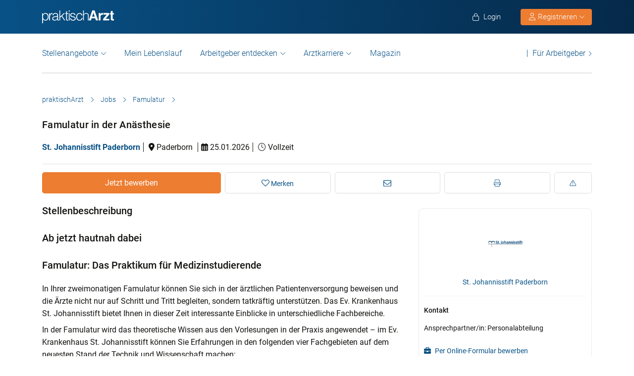

--- FILE ---
content_type: text/html; charset=UTF-8
request_url: https://www.praktischarzt.de/job/famulatur-in-der-anaesthesie-126/
body_size: 25859
content:
<!DOCTYPE html>
<html xmlns="https://www.w3.org/1999/xhtml" xml:lang="de" lang="de" class="no-webp">
<head>
<meta charset="UTF-8"/>
<meta name="content­language" content="de"/>
<meta charset="UTF-8">
<meta http-equiv="Content-Type" content="text/html; charset=utf-8"/>
<meta name="viewport" content="width=device-width, initial-scale=1"/>
<meta http-equiv="pragma" content="no-cache"/>
<script data-wpfc-render="false">function calcHeight(iframeElement){
var the_height=iframeElement.contentWindow.document.body.scrollHeight;
iframeElement.height=the_height + 20;
var iframeDiv=iframeElement.contentWindow.document.querySelectorAll("td>div");
for(var i=0; i < iframeDiv.length; i++){
iframeDiv[i].style.width="100%";
}
}</script>
<style>#CybotCookiebotDialogBodyButtonsWrapper .CybotCookiebotDialogBodyButton{font-size:13px !important;}
button#CybotCookiebotDialogBodyButtonDecline{display:none !important;}
.button_active button#CybotCookiebotDialogBodyButtonDecline{display:block !important;}
.CybotCookiebotDialogDetailBodyContentCookieTypeIntro.fade-in{opacity:1;transition:opacity 0.5s ease-in-out;}
.CybotCookiebotDialogDetailBodyContentCookieTypeIntro.fade-out{opacity:0;}
div#CybotCookiebotDialogHeader, a#CybotCookiebotDialogPoweredbyCybot, span.CybotCookiebotDialogDetailBulkConsentCount{display:none !important;}
#CybotCookiebotDialog{font-family:Roboto, sans-serif !important;font-weight:300;}
.CybotCookiebotDialogNavItemLink, div#CybotCookiebotDialogBodyContentText a{font-weight:400 !important;}
button#CybotCookiebotDialogBodyButtonDecline{border-color:#dddddd !important;}
button#CybotCookiebotDialogBodyLevelButtonCustomize, button#CybotCookiebotDialogBodyLevelButtonLevelOptinAllowallSelection, button#CybotCookiebotDialogBodyButtonDecline{font-weight:400 !important;color:#999 !important;border-width:1px !important;}
h2#CybotCookiebotDialogBodyContentTitle{font-weight:400 !important;font-size:18px;border-bottom:2px solid #085186;display:inline-block;}
#CybotCookiebotDialogNav .CybotCookiebotDialogNavItemLink.active{border:none !important;font-weight:400;}
#CybotCookiebotDialog p{font-family:Roboto, sans-serif !important;font-weight:300 !important;}
ul#CybotCookiebotDialogNavList li:last-child{display:none;}
.CybotCookiebotDialogContentWrapper #CybotCookiebotDialogFooter #CybotCookiebotDialogBodyButtonsWrapper{display:grid;grid-template-columns:1fr 1fr;width:60%;margin:0 auto;gap:10px;flex:none;}
.CybotCookiebotDialogContentWrapper #CybotCookiebotDialogFooter.button_active #CybotCookiebotDialogBodyButtonsWrapper{display:grid;grid-template-columns:1fr 1fr 1fr;width:100%;margin:0 auto;gap:10px;flex:none;}
#CybotCookiebotDialogFooter #CybotCookiebotDialogBodyLevelButtonCustomize .CybotCookiebotDialogArrow{border-color:#ed7d31 !important;font-weight:400;display:none !important;}
#CybotCookiebotDialogFooter #CybotCookiebotDialogBodyLevelButtonCustomize{background-color:#ffffff;border-color:#ed7d31 !important;color:#ed7d31 !important;font-weight:400;}
#CybotCookiebotDialogFooter .CybotCookiebotDialogBodyButton{background-color:#ffffff;border:2px solid #ed7d31 !important;color:#ed7d31 !important;padding:10px !important;}
#CybotCookiebotDialogFooter #CybotCookiebotDialogBodyLevelButtonLevelOptinAllowAll{color:#ffffff !important;font-weight:400;}
#CybotCookiebotDialogBodyContentText p{padding-bottom:10px;}
.chatboot_link{padding:15px !important;}
.chatboot_link a{font-size:13px !important;}
.chatboot_link .right_border{border-right:1px solid #d2d2d2;height:12px;position:relative;left:-3px;top:7px;}
.button_active .chatboot_link .right_border{left:10px;}
.CybotCookiebotDialogBodyButton{width:100% !important;}
.chatboot_link{display:grid;grid-template-columns:1fr 7px 1fr;width:360px;margin:0 auto !important;gap:30px;}
.button_active .chatboot_link{display:grid;grid-template-columns:1fr 7px 1fr;width:280px;margin:0 auto !important;gap:0px;text-align:center;}
.button_toggle .div_hide{font-size:14px;display:none;text-align:left;transition:color 0.5s ease, transform 0.5s ease;position:relative;left:23px;}
.button_toggle .active .div_hide{display:block}
.button_toggle span{position:relative;left:23px;}
ul.button_toggle li.active:before{transform:rotate(-45deg);top:9px}
ul.button_toggle li:before{border-style:solid;border-width:.15em .15em 0 0;content:"";display:inline-block;height:.5em;position:absolute;top:5px;transform:rotate(134deg);vertical-align:top;width:.5em;left:0;}
.button_toggle li{position:relative;cursor:pointer;list-style:none;}
div#CybotCookiebotDialogFooter.CybotCookiebotScrollContainer{display:block;}
div#CybotCookiebotDialogFooter.CybotCookiebotScrollContainer .CybotCookiebotScrollArea{height:auto;padding-bottom:0;}
@media screen and (min-width:1280px){
body #CybotCookiebotDialog #CybotCookiebotDialogBody .CybotCookiebotScrollContainer{max-height:54.5em;}
body #CybotCookiebotDialog{max-height:95vh;}
}
@media screen and (max-width:682px){
body .CybotCookiebotDialogContentWrapper #CybotCookiebotDialogFooter #CybotCookiebotDialogBodyButtonsWrapper{display:block;
width:100%;}
.CybotCookiebotDialogContentWrapper #CybotCookiebotDialogFooter.button_active #CybotCookiebotDialogBodyButtonsWrapper{width:100%;display:block;}
body .chatboot_link{grid-template-columns:1fr 0.2fr 1fr;width:100%;gap:20px;text-align:center;}
#CybotCookiebotDialogFooter .CybotCookiebotDialogBodyButton{margin-bottom:.5em !important;}
}</style>		
<title>Famulatur in der Anästhesie | praktischArzt</title>		
<link rel="apple-touch-icon" sizes="57x57" href="https://www.praktischarzt.de/wp-content/themes/praktischArzt-theme/favicons/apple-icon-57x57.png?ver=1736493568">
<link rel="apple-touch-icon" sizes="60x60" href="https://www.praktischarzt.de/wp-content/themes/praktischArzt-theme/favicons/apple-icon-60x60.png?ver=1736493568">
<link rel="apple-touch-icon" sizes="72x72" href="https://www.praktischarzt.de/wp-content/themes/praktischArzt-theme/favicons/apple-icon-72x72.png?ver=1736493568">
<link rel="apple-touch-icon" sizes="76x76" href="https://www.praktischarzt.de/wp-content/themes/praktischArzt-theme/favicons/apple-icon-76x76.png?ver=1736493568">
<link rel="apple-touch-icon" sizes="114x114" href="https://www.praktischarzt.de/wp-content/themes/praktischArzt-theme/favicons/apple-icon-114x114.png?ver=1736493568">
<link rel="apple-touch-icon" sizes="120x120" href="https://www.praktischarzt.de/wp-content/themes/praktischArzt-theme/favicons/apple-icon-120x120.png?ver=1736493568">
<link rel="apple-touch-icon" sizes="144x144" href="https://www.praktischarzt.de/wp-content/themes/praktischArzt-theme/favicons/apple-icon-144x144.png?ver=1736493568">
<link rel="apple-touch-icon" sizes="152x152" href="https://www.praktischarzt.de/wp-content/themes/praktischArzt-theme/favicons/apple-icon-152x152.png?ver=1736493568">
<link rel="apple-touch-icon" sizes="180x180" href="https://www.praktischarzt.de/wp-content/themes/praktischArzt-theme/favicons/apple-icon-180x180.png?ver=1736493568">
<link rel="icon" type="image/png" sizes="192x192" href="https://www.praktischarzt.de/wp-content/themes/praktischArzt-theme/favicons/android-icon-192x192.png?ver=1736493568">
<link rel="icon" type="image/png" sizes="512x512" href="https://www.praktischarzt.de/wp-content/themes/praktischArzt-theme/favicons/android-icon-512x512.png?ver=1744102513">
<link rel="icon" type="image/png" sizes="32x32" href="https://www.praktischarzt.de/wp-content/themes/praktischArzt-theme/favicons/favicon-32x32.png?ver=1736493568">
<link rel="icon" type="image/png" sizes="96x96" href="https://www.praktischarzt.de/wp-content/themes/praktischArzt-theme/favicons/favicon-96x96.png?ver=1736493568">
<link rel="icon" type="image/png" sizes="16x16" href="https://www.praktischarzt.de/wp-content/themes/praktischArzt-theme/favicons/favicon-16x16.png?ver=1736493568">
<link rel="manifest" href="https://www.praktischarzt.de/wp-content/themes/praktischArzt-theme/favicons/manifest.json?ver=1744102513">
<meta name="msapplication-TileColor" content="#ffffff">
<meta name="msapplication-TileImage" content="https://www.praktischarzt.de/wp-content/themes/praktischArzt-theme/favicons/ms-icon-144x144.png?ver=1736493568">
<meta name="theme-color" content="#085186">
<meta name="apple-mobile-web-app-title" content="praktischArzt"> 
<link rel="shortcut icon" href="https://www.praktischarzt.de/wp-content/themes/praktischArzt-theme/favicons/favicon.ico?ver=1736493568" type="image/x-icon">
<link rel="icon" type="image/svg+xml" href="https://www.praktischarzt.de/wp-content/themes/praktischArzt-theme/favicons/favicon.svg?ver=1744102513">		
<link rel="stylesheet" type="text/css" href="//www.praktischarzt.de/wp-content/cache/wpfc-minified/2p27jqbc/9jht0.css" media="all"/>
<noscript><link href="https://www.praktischarzt.de/wp-content/themes/praktischArzt-theme/css/fontawesome-pro-6.6.0-web/css/all.css?v=1736493568" rel="stylesheet" type="text/css"/></noscript>
<link rel="preconnect" href="https://www.praktischarzt.de" crossorigin>
<link rel="preload" href="https://www.praktischarzt.de/wp-content/themes/praktischArzt-theme/font/roboto/roboto-v30-latin-regular.woff2" as="font" type="font/woff2" crossorigin>
<link rel="preload" href="https://www.praktischarzt.de/wp-content/themes/praktischArzt-theme/font/roboto/roboto-v30-latin-500.woff2" as="font" type="font/woff2" crossorigin>
<link rel="preload" href="https://www.praktischarzt.de/wp-content/themes/praktischArzt-theme/font/roboto/roboto-v30-latin-700.woff2" as="font" type="font/woff2" crossorigin>
<style>@font-face{font-family:'Roboto';font-style:normal;font-weight:300;src:url(//www.praktischarzt.de/wp-content/themes/praktischArzt-theme/font/roboto/roboto-v30-latin-300.eot);src:local(''), url(//www.praktischarzt.de/wp-content/themes/praktischArzt-theme/font/roboto/roboto-v30-latin-300.eot?#iefix) format('embedded-opentype'), url(//www.praktischarzt.de/wp-content/themes/praktischArzt-theme/font/roboto/roboto-v30-latin-300.woff2) format('woff2'), url(//www.praktischarzt.de/wp-content/themes/praktischArzt-theme/font/roboto/fonts/roboto-v30-latin-300.woff) format('woff'), url(//www.praktischarzt.de/wp-content/themes/praktischArzt-theme/font/roboto/fonts/roboto-v30-latin-300.ttf) format('truetype'), url(//www.praktischarzt.de/wp-content/themes/praktischArzt-theme/font/roboto/fonts/roboto-v30-latin-300.svg#Roboto) format('svg');font-display:swap;}
@font-face{font-family:'Roboto';font-style:normal;font-weight:400;src:url(//www.praktischarzt.de/wp-content/themes/praktischArzt-theme/font/roboto/roboto-v30-latin-regular.eot);src:local(''), url(//www.praktischarzt.de/wp-content/themes/praktischArzt-theme/font/roboto/roboto-v30-latin-regular.eot?#iefix) format('embedded-opentype'), url(//www.praktischarzt.de/wp-content/themes/praktischArzt-theme/font/roboto/roboto-v30-latin-regular.woff2) format('woff2'), url(//www.praktischarzt.de/wp-content/themes/praktischArzt-theme/font/roboto/roboto-v30-latin-regular.woff) format('woff'), url(//www.praktischarzt.de/wp-content/themes/praktischArzt-theme/font/roboto/roboto-v30-latin-regular.ttf) format('truetype'), url(//www.praktischarzt.de/wp-content/themes/praktischArzt-theme/font/roboto/roboto-v30-latin-regular.svg#Roboto) format('svg');font-display:swap;}
@font-face{font-family:'Roboto';font-style:normal;font-weight:500;src:url(//www.praktischarzt.de/wp-content/themes/praktischArzt-theme/font/roboto/roboto-v30-latin-500.eot);src:local(''), url(//www.praktischarzt.de/wp-content/themes/praktischArzt-theme/font/roboto/roboto-v30-latin-500.eot?#iefix) format('embedded-opentype'), url(//www.praktischarzt.de/wp-content/themes/praktischArzt-theme/font/roboto/roboto-v30-latin-500.woff2) format('woff2'), url(//www.praktischarzt.de/wp-content/themes/praktischArzt-theme/font/roboto/roboto-v30-latin-500.woff) format('woff'), url(//www.praktischarzt.de/wp-content/themes/praktischArzt-theme/font/roboto/roboto-v30-latin-500.ttf) format('truetype'), url(//www.praktischarzt.de/wp-content/themes/praktischArzt-theme/font/roboto/roboto-v30-latin-500.svg#Roboto) format('svg');font-display:swap;}
@font-face{font-family:'Roboto';font-style:normal;font-weight:700;src:url(//www.praktischarzt.de/wp-content/themes/praktischArzt-theme/font/roboto/roboto-v30-latin-700.eot);src:local(''), url(//www.praktischarzt.de/wp-content/themes/praktischArzt-theme/font/roboto/roboto-v30-latin-700.eot?#iefix) format('embedded-opentype'), url(//www.praktischarzt.de/wp-content/themes/praktischArzt-theme/font/roboto/roboto-v30-latin-700.woff2) format('woff2'), url(//www.praktischarzt.de/wp-content/themes/praktischArzt-theme/font/roboto/roboto-v30-latin-700.woff) format('woff'), url(//www.praktischarzt.de/wp-content/themes/praktischArzt-theme/font/roboto/roboto-v30-latin-700.ttf) format('truetype'), url(//www.praktischarzt.de/wp-content/themes/praktischArzt-theme/font/roboto/roboto-v30-latin-700.svg#Roboto) format('svg');font-display:swap;}</style>
<noscript><link href="https://www.praktischarzt.de/wp-content/themes/praktischArzt-theme/font/roboto.css" rel="stylesheet" type="text/css"/></noscript>
<link rel="pingback" href="https://www.praktischarzt.de/xmlrpc.php"/>
<meta name='robots' content='index, follow, max-image-preview:large, max-snippet:-1, max-video-preview:-1'/>
<meta name="description" content="Famulatur in der Anästhesie Stelle. Jetzt direkt online bewerben. praktischArzt - die Jobbörse für Ärzte."/>
<link rel="canonical" href="https://www.praktischarzt.de/job/famulatur-in-der-anaesthesie-126/"/>
<meta property="og:locale" content="de_DE"/>
<meta property="og:type" content="article"/>
<meta property="og:title" content="Famulatur in der Anästhesie"/>
<meta property="og:description" content="Famulatur in der Anästhesie Stelle. Jetzt direkt online bewerben. praktischArzt - die Jobbörse für Ärzte."/>
<meta property="og:url" content="https://www.praktischarzt.de/job/famulatur-in-der-anaesthesie-126/"/>
<meta property="og:site_name" content="praktischArzt"/>
<meta property="article:publisher" content="https://www.facebook.com/PraktischArzt"/>
<meta property="og:image" content="https://www.praktischarzt.de/wp-content/uploads/2019/01/FB-Top-Job-f%C3%BCr-%C3%84rzte-_breit_-20170717-1.jpg"/>
<meta property="og:image:width" content="200"/>
<meta property="og:image:height" content="200"/>
<meta property="og:image:type" content="image/jpeg"/>
<meta name="twitter:label1" content="Geschätzte Lesezeit"/>
<meta name="twitter:data1" content="2 Minuten"/>
<link rel="alternate" title="oEmbed (JSON)" type="application/json+oembed" href="https://www.praktischarzt.de/wp-json/oembed/1.0/embed?url=https%3A%2F%2Fwww.praktischarzt.de%2Fjob%2Ffamulatur-in-der-anaesthesie-126%2F"/>
<link rel="alternate" title="oEmbed (XML)" type="text/xml+oembed" href="https://www.praktischarzt.de/wp-json/oembed/1.0/embed?url=https%3A%2F%2Fwww.praktischarzt.de%2Fjob%2Ffamulatur-in-der-anaesthesie-126%2F&#038;format=xml"/>
<style id='wp-img-auto-sizes-contain-inline-css'>img:is([sizes=auto i],[sizes^="auto," i]){contain-intrinsic-size:3000px 1500px}</style>
<style id='classic-theme-styles-inline-css'>.wp-block-button__link{color:#fff;background-color:#32373c;border-radius:9999px;box-shadow:none;text-decoration:none;padding:calc(.667em + 2px) calc(1.333em + 2px);font-size:1.125em}.wp-block-file__button{background:#32373c;color:#fff;text-decoration:none}</style>
<link rel="stylesheet" type="text/css" href="//www.praktischarzt.de/wp-content/cache/wpfc-minified/q7c73cua/9jht0.css" media="all"/>
<link rel="https://api.w.org/" href="https://www.praktischarzt.de/wp-json/"/>
<link rel='shortlink' href='https://www.praktischarzt.de/?p=55986'/>
<script type="application/ld+json">{"@context":"http://schema.org/","@type":"JobPosting","title":"Famulatur in der Anästhesie","description":"<h2>Ab jetzt hautnah dabei</h2>\n<h2>Famulatur: Das Praktikum für Medizinstudierende</h2>\n<p>In Ihrer zweimonatigen Famulatur können Sie sich in der ärztlichen Patientenversorgung beweisen und die Ärzte nicht nur auf Schritt und Tritt begleiten, sondern tatkräftig unterstützen. Das Ev. Krankenhaus St. Johannisstift bietet Ihnen in dieser Zeit interessante Einblicke in unterschiedliche Fachbereiche.</p>\n<p>In der Famulatur wird das theoretische Wissen aus den Vorlesungen in der Praxis angewendet – im Ev. Krankenhaus St. Johannisstift können Sie Erfahrungen in den folgenden vier Fachgebieten auf dem neuesten Stand der Technik und Wissenschaft machen:</p>\n<ul class=\"bodylist\">\n<li class=\"align-center\">Klinik für Innere Medizin und Geriatrie</li>\n<li class=\"align-center\">Klinik für Chirurgie</li>\n<li class=\"align-center\">Klinik für Anästhesiologie und Intensivmedizin</li>\n<li class=\"align-center\">Klinik für Frauenheilkunde und Geburtshilfe</li>\n</ul>\n\n\n<h2>Kurz gefasst: Die Abschnitte Ihrer Famulatur</h2>\n\n<p>Die Famulatur umfasst 120 Kalendertage, die während der unterrichtsfreien Zeit des Studiums absolviert werden müssen. Die Famulatur ist Bestandteil der Approbationsordnung für Ärzte. Die Tätigkeit gliedert sich in drei Famulaturabschnitte:</p>\n<p>1. Praxisfamulatur (30 Tage)\nFür die Praxisfamulatur sind ärztlich geleitete Einrichtungen der ambulanten Krankenversorgung sowie ärztliche Praxen geeignet. Sie kann in einer Allgemein- als auch in einer Facharztpraxis oder in der Ambulanz eines Krankenhauses abgeleistet werden (bei letzterem muss das Famulaturzeugnis den Hinweis auf die Ambulanz enthalten).</p>\n<p>2. Krankenhausfamulatur (60 Tage)\nDie Krankenhausfamulatur kann in einem Krankenhaus oder in einer stationären Rehabilitationseinrichtung von Hochschulkliniken oder akademischen Lehrkrankenhäusern abgeleistet werden.</p>\n<p>3. Hausarztfamulatur (30 Tage)\nDie Hausarztfamulatur findet in einer Einrichtung der hausärztlichen Versorgung statt. Dazu zählen zum Beispiel Allgemeinärzte, Kinderärzte oder Internisten.</p>\n\n\n\n<h2>Was Sie bei uns noch erwartet</h2>\n\n<p>Während der Famulatur erhalten Sie von uns ein monatliches Entgelt in Höhe von 200 Euro. Zudem unterstützen wir Sie bei Bedarf gern dabei, eine Unterkunft zu finden. Auch die engmaschige Betreuung durch einen Chef- oder Oberarzt ist bei uns selbstverständlich, damit Sie umfassende Einblicke in Ihr zukünftiges Berufsfeld erlangen und so viel Wissen und Erfahrungen wie nur möglich sammeln können.</p>\n\n","hiringOrganization":{"@type":"Organization","name":"St. Johannisstift Paderborn","logo":"https://www.praktischarzt.de/wp-content/uploads/2019/05/Download-200x200.png"},"employmentType":["FULL_TIME"],"datePosted":"2026-01-25 00:00:00+01:00","validThrough":"2026-02-22 00:00:00+01:00","jobLocation":{"@type":"Place","address":{"@type":"PostalAddress","addressLocality":"Paderborn","addressCountry":"Deutschland"}}}</script><script type="application/ld+json">{"@context":"http://schema.org/","@type":"Organization","url":"https://www.praktischarzt.de","logo":"https://www.praktischarzt.de/wp-content/themes/praktischArzt-theme/img/praktischArzt-logo-2021-Blue.png"}</script><style></style>		
<input type="hidden" id="criteo_user_email" name="criteo_user_email" value="" /><input type="hidden" id="criteo_page_type" name="criteo_page_type" value="single_job_page" /><input type="hidden" id="criteo_job_id" name="criteo_job_id" value="55986" />		
<style id='global-styles-inline-css'>:root{--wp--preset--aspect-ratio--square:1;--wp--preset--aspect-ratio--4-3:4/3;--wp--preset--aspect-ratio--3-4:3/4;--wp--preset--aspect-ratio--3-2:3/2;--wp--preset--aspect-ratio--2-3:2/3;--wp--preset--aspect-ratio--16-9:16/9;--wp--preset--aspect-ratio--9-16:9/16;--wp--preset--color--black:#000000;--wp--preset--color--cyan-bluish-gray:#abb8c3;--wp--preset--color--white:#ffffff;--wp--preset--color--pale-pink:#f78da7;--wp--preset--color--vivid-red:#cf2e2e;--wp--preset--color--luminous-vivid-orange:#ff6900;--wp--preset--color--luminous-vivid-amber:#fcb900;--wp--preset--color--light-green-cyan:#7bdcb5;--wp--preset--color--vivid-green-cyan:#00d084;--wp--preset--color--pale-cyan-blue:#8ed1fc;--wp--preset--color--vivid-cyan-blue:#0693e3;--wp--preset--color--vivid-purple:#9b51e0;--wp--preset--gradient--vivid-cyan-blue-to-vivid-purple:linear-gradient(135deg,rgb(6,147,227) 0%,rgb(155,81,224) 100%);--wp--preset--gradient--light-green-cyan-to-vivid-green-cyan:linear-gradient(135deg,rgb(122,220,180) 0%,rgb(0,208,130) 100%);--wp--preset--gradient--luminous-vivid-amber-to-luminous-vivid-orange:linear-gradient(135deg,rgb(252,185,0) 0%,rgb(255,105,0) 100%);--wp--preset--gradient--luminous-vivid-orange-to-vivid-red:linear-gradient(135deg,rgb(255,105,0) 0%,rgb(207,46,46) 100%);--wp--preset--gradient--very-light-gray-to-cyan-bluish-gray:linear-gradient(135deg,rgb(238,238,238) 0%,rgb(169,184,195) 100%);--wp--preset--gradient--cool-to-warm-spectrum:linear-gradient(135deg,rgb(74,234,220) 0%,rgb(151,120,209) 20%,rgb(207,42,186) 40%,rgb(238,44,130) 60%,rgb(251,105,98) 80%,rgb(254,248,76) 100%);--wp--preset--gradient--blush-light-purple:linear-gradient(135deg,rgb(255,206,236) 0%,rgb(152,150,240) 100%);--wp--preset--gradient--blush-bordeaux:linear-gradient(135deg,rgb(254,205,165) 0%,rgb(254,45,45) 50%,rgb(107,0,62) 100%);--wp--preset--gradient--luminous-dusk:linear-gradient(135deg,rgb(255,203,112) 0%,rgb(199,81,192) 50%,rgb(65,88,208) 100%);--wp--preset--gradient--pale-ocean:linear-gradient(135deg,rgb(255,245,203) 0%,rgb(182,227,212) 50%,rgb(51,167,181) 100%);--wp--preset--gradient--electric-grass:linear-gradient(135deg,rgb(202,248,128) 0%,rgb(113,206,126) 100%);--wp--preset--gradient--midnight:linear-gradient(135deg,rgb(2,3,129) 0%,rgb(40,116,252) 100%);--wp--preset--font-size--small:13px;--wp--preset--font-size--medium:20px;--wp--preset--font-size--large:36px;--wp--preset--font-size--x-large:42px;--wp--preset--spacing--20:0.44rem;--wp--preset--spacing--30:0.67rem;--wp--preset--spacing--40:1rem;--wp--preset--spacing--50:1.5rem;--wp--preset--spacing--60:2.25rem;--wp--preset--spacing--70:3.38rem;--wp--preset--spacing--80:5.06rem;--wp--preset--shadow--natural:6px 6px 9px rgba(0, 0, 0, 0.2);--wp--preset--shadow--deep:12px 12px 50px rgba(0, 0, 0, 0.4);--wp--preset--shadow--sharp:6px 6px 0px rgba(0, 0, 0, 0.2);--wp--preset--shadow--outlined:6px 6px 0px -3px rgb(255, 255, 255), 6px 6px rgb(0, 0, 0);--wp--preset--shadow--crisp:6px 6px 0px rgb(0, 0, 0);}:where(.is-layout-flex){gap:0.5em;}:where(.is-layout-grid){gap:0.5em;}body .is-layout-flex{display:flex;}.is-layout-flex{flex-wrap:wrap;align-items:center;}.is-layout-flex > :is(*, div){margin:0;}body .is-layout-grid{display:grid;}.is-layout-grid > :is(*, div){margin:0;}:where(.wp-block-columns.is-layout-flex){gap:2em;}:where(.wp-block-columns.is-layout-grid){gap:2em;}:where(.wp-block-post-template.is-layout-flex){gap:1.25em;}:where(.wp-block-post-template.is-layout-grid){gap:1.25em;}.has-black-color{color:var(--wp--preset--color--black) !important;}.has-cyan-bluish-gray-color{color:var(--wp--preset--color--cyan-bluish-gray) !important;}.has-white-color{color:var(--wp--preset--color--white) !important;}.has-pale-pink-color{color:var(--wp--preset--color--pale-pink) !important;}.has-vivid-red-color{color:var(--wp--preset--color--vivid-red) !important;}.has-luminous-vivid-orange-color{color:var(--wp--preset--color--luminous-vivid-orange) !important;}.has-luminous-vivid-amber-color{color:var(--wp--preset--color--luminous-vivid-amber) !important;}.has-light-green-cyan-color{color:var(--wp--preset--color--light-green-cyan) !important;}.has-vivid-green-cyan-color{color:var(--wp--preset--color--vivid-green-cyan) !important;}.has-pale-cyan-blue-color{color:var(--wp--preset--color--pale-cyan-blue) !important;}.has-vivid-cyan-blue-color{color:var(--wp--preset--color--vivid-cyan-blue) !important;}.has-vivid-purple-color{color:var(--wp--preset--color--vivid-purple) !important;}.has-black-background-color{background-color:var(--wp--preset--color--black) !important;}.has-cyan-bluish-gray-background-color{background-color:var(--wp--preset--color--cyan-bluish-gray) !important;}.has-white-background-color{background-color:var(--wp--preset--color--white) !important;}.has-pale-pink-background-color{background-color:var(--wp--preset--color--pale-pink) !important;}.has-vivid-red-background-color{background-color:var(--wp--preset--color--vivid-red) !important;}.has-luminous-vivid-orange-background-color{background-color:var(--wp--preset--color--luminous-vivid-orange) !important;}.has-luminous-vivid-amber-background-color{background-color:var(--wp--preset--color--luminous-vivid-amber) !important;}.has-light-green-cyan-background-color{background-color:var(--wp--preset--color--light-green-cyan) !important;}.has-vivid-green-cyan-background-color{background-color:var(--wp--preset--color--vivid-green-cyan) !important;}.has-pale-cyan-blue-background-color{background-color:var(--wp--preset--color--pale-cyan-blue) !important;}.has-vivid-cyan-blue-background-color{background-color:var(--wp--preset--color--vivid-cyan-blue) !important;}.has-vivid-purple-background-color{background-color:var(--wp--preset--color--vivid-purple) !important;}.has-black-border-color{border-color:var(--wp--preset--color--black) !important;}.has-cyan-bluish-gray-border-color{border-color:var(--wp--preset--color--cyan-bluish-gray) !important;}.has-white-border-color{border-color:var(--wp--preset--color--white) !important;}.has-pale-pink-border-color{border-color:var(--wp--preset--color--pale-pink) !important;}.has-vivid-red-border-color{border-color:var(--wp--preset--color--vivid-red) !important;}.has-luminous-vivid-orange-border-color{border-color:var(--wp--preset--color--luminous-vivid-orange) !important;}.has-luminous-vivid-amber-border-color{border-color:var(--wp--preset--color--luminous-vivid-amber) !important;}.has-light-green-cyan-border-color{border-color:var(--wp--preset--color--light-green-cyan) !important;}.has-vivid-green-cyan-border-color{border-color:var(--wp--preset--color--vivid-green-cyan) !important;}.has-pale-cyan-blue-border-color{border-color:var(--wp--preset--color--pale-cyan-blue) !important;}.has-vivid-cyan-blue-border-color{border-color:var(--wp--preset--color--vivid-cyan-blue) !important;}.has-vivid-purple-border-color{border-color:var(--wp--preset--color--vivid-purple) !important;}.has-vivid-cyan-blue-to-vivid-purple-gradient-background{background:var(--wp--preset--gradient--vivid-cyan-blue-to-vivid-purple) !important;}.has-light-green-cyan-to-vivid-green-cyan-gradient-background{background:var(--wp--preset--gradient--light-green-cyan-to-vivid-green-cyan) !important;}.has-luminous-vivid-amber-to-luminous-vivid-orange-gradient-background{background:var(--wp--preset--gradient--luminous-vivid-amber-to-luminous-vivid-orange) !important;}.has-luminous-vivid-orange-to-vivid-red-gradient-background{background:var(--wp--preset--gradient--luminous-vivid-orange-to-vivid-red) !important;}.has-very-light-gray-to-cyan-bluish-gray-gradient-background{background:var(--wp--preset--gradient--very-light-gray-to-cyan-bluish-gray) !important;}.has-cool-to-warm-spectrum-gradient-background{background:var(--wp--preset--gradient--cool-to-warm-spectrum) !important;}.has-blush-light-purple-gradient-background{background:var(--wp--preset--gradient--blush-light-purple) !important;}.has-blush-bordeaux-gradient-background{background:var(--wp--preset--gradient--blush-bordeaux) !important;}.has-luminous-dusk-gradient-background{background:var(--wp--preset--gradient--luminous-dusk) !important;}.has-pale-ocean-gradient-background{background:var(--wp--preset--gradient--pale-ocean) !important;}.has-electric-grass-gradient-background{background:var(--wp--preset--gradient--electric-grass) !important;}.has-midnight-gradient-background{background:var(--wp--preset--gradient--midnight) !important;}.has-small-font-size{font-size:var(--wp--preset--font-size--small) !important;}.has-medium-font-size{font-size:var(--wp--preset--font-size--medium) !important;}.has-large-font-size{font-size:var(--wp--preset--font-size--large) !important;}.has-x-large-font-size{font-size:var(--wp--preset--font-size--x-large) !important;}</style>
</head>
<body class="wp-singular job-template-default single single-job postid-55986 wp-theme-jobengine wp-child-theme-praktischArzt-theme body_main_display two-column right-sidebar">
<noscript>
<a href="https://www.clickcease.com" rel="nofollow">
<img src="https://monitor.clickcease.com" alt="ClickCease"/>
</a>
</noscript>
<header class="header"> <div class="new_header">
<div class="container">
<div class="logo"> <a href="https://www.praktischarzt.de" class="navbar-brand">   <img src="https://www.praktischarzt.de/wp-content/themes/praktischArzt-theme/img/praktischArzt-logo-2018-white.svg?ver=1739343214" alt="/www.praktischarzt.de" width="145px" height="26px"/>  </a></div><ul class="nav navbar-nav navbar-right" id="new_header_menu_right">
<li class="mobile_login"> <span href="javascript:void(0)" data-redirect-url="/job/famulatur-in-der-anaesthesie-126/" onclick="return pal.openLoginRegister(this);" id="jobseeker_Bewerber_login"> <div class="anmelden"> <i class="fa fa-light fa-lock"></i>  Login</div></span>  </li>
<li class="mobile_register">
<div class="register_btn_header">  <button class="btn btn-primary dropdown-toggle" type="button" data-toggle="dropdown" aria-expanded="false"><i class="fal fa-user"></i> Registrieren <i aria-hidden="true" class="fa fa-light fa-chevron-down" id="chevronIcon_up_down"></i> </button> <ul class="dropdown-menu"> <li><span data-redirect-url="/job/famulatur-in-der-anaesthesie-126/" onclick="return pal.openLoginRegisterJS(this);"> Bewerber </span></li> <li><span data-redirect-url="/dashboard/" onclick="return pal.openLoginRegisterCO(this);"> Arbeitgeber </span> </li> </ul></div></li>
</ul></div></div><div class="navbar navbar-light navbar-expand-md">
<div class="container">
<div class="logo mobile_logo"> <a href="https://www.praktischarzt.de" class="navbar-brand"> <img src="https://www.praktischarzt.de/wp-content/themes/praktischArzt-theme/img/praktischArzt-logo-2018-white.svg?ver=1739343214" alt="/www.praktischarzt.de" width="120px" height="68px"/> </a></div><div> <a href="javascript:void(0)" data-redirect-url="/job/famulatur-in-der-anaesthesie-126/" onclick="return pal.openLoginRegister(this);" title="Anmelden" class="menu_icon_login">     <i class="fa fa-light fa-user"></i>  </a> <button type="button" class="navbar-toggler" id="navbar_toggler_btn" data-toggle="collapse" data-target=".navbar-collapse" aria-label="mobile bar"> <i class="fa fa-light fa-bars"></i>  </button></div><div class="navbar-collapse collapse">
<ul class="nav navbar-nav navbar-right mobile_login_register" id="new_header_menu_right">
<li class="mobile_login"> <span href="javascript:void(0)" data-redirect-url="/job/famulatur-in-der-anaesthesie-126/" onclick="return pal.openLoginRegister(this);" id="jobseeker_Bewerber_login"> <div class="anmelden"> <i class="fa fa-light fa-lock"></i>  Login</div></span> </li>
<li class="mobile_register"> <div class="register_btn_header">   <span href="javascript:void(0)" data-redirect-url="/job/famulatur-in-der-anaesthesie-126/" onclick="return pal.openLoginRegisterJS(this);"><i class="fa fa-light fa-user"></i> Bewerber Registrierung</span>  <span href="javascript:void(0)" data-redirect-url="/dashboard/" onclick="return pal.openLoginRegisterCO(this);"><i class="fa fa-light fa-user"></i> Arbeitgeber Registrierung</span></div></li>
</ul>
<ul class="nav navbar-nav nav_left_menu" id="secondary_header_jobseeker_login">
<li class="dropdown menu-large nav-item">
<a href="#" class="dropdown-toggle nav-link" data-toggle="dropdown" id="Stellenangebote">Stellenangebote</a>
<ul class="dropdown-menu megamenu" aria-labelledby="Stellenangebote">
<li class="dropdown-item">
<div class="container">
<div class="row">
<div class="col-md-3 col-lg-3"><span>Stellenangebote</span></div><div class="col-md-9 col-lg-9"> <ul class="row"> <li class="col-md-3 col-lg-3"><a class="nav-link" href="https://www.praktischarzt.de/assistenzarzt/" class="title">Assistenzarzt</a></li> <li class="col-md-3 col-lg-3"><a class="nav-link" href="https://www.praktischarzt.de/facharzt/" class="title">Facharzt</a></li> <li class="col-md-3 col-lg-3"><a class="nav-link" href="https://www.praktischarzt.de/oberarzt/" class="title">Oberarzt</a></li> <li class="col-md-3 col-lg-3"><a class="nav-link" href="https://www.praktischarzt.de/chefarzt/" class="title">Chefarzt</a></li> <li class="col-md-3 col-lg-3 dsk_menu"><a class="nav-link" href="https://www.praktischarzt.de/leitender-arzt/" class="title">Leitender Arzt</a></li> <li class="col-md-3 col-lg-3 dsk_menu"><a class="nav-link" href="https://www.praktischarzt.de/aerztlicher-direktor/" class="title">Ärztlicher Direktor</a></li> <li class="col-md-3 col-lg-3 dsk_menu"><a class="nav-link" href="https://www.praktischarzt.de/aerztestellen/" class="title">Alle Arztstellen</a></li> <li class="col-md-3 col-lg-3 dsk_menu hidefordsk"><a class="nav-link" href="#" class="title">Pharma</a></li> <li class="col-md-3 col-lg-3 dsk_menu"><a class="nav-link" href="https://www.praktischarzt.de/famulatur/" class="title">Famulatur</a></li> <li class="col-md-3 col-lg-3 dsk_menu"><a class="nav-link" href="https://www.praktischarzt.de/praktisches-jahr/" class="title">Praktisches Jahr</a></li> <li class="col-md-3 col-lg-3 mob_menu"><a class="nav-link" href="https://www.praktischarzt.de/leitender-arzt/" class="title">Leitender Arzt</a></li> <li class="col-md-3 col-lg-3 mob_menu"><a class="nav-link" href="https://www.praktischarzt.de/aerztlicher-direktor/" class="title">Ärztlicher Direktor</a></li> <li class="col-md-3 col-lg-3 mob_menu"><a class="nav-link" href="https://www.praktischarzt.de/aerztestellen/" class="title">Alle Arztstellen</a></li> <li class="col-md-3 col-lg-3 mob_menu"><a class="nav-link" href="https://www.praktischarzt.de/famulatur/" class="title">Famulatur</a></li> <li class="col-md-3 col-lg-3 mob_menu"><a class="nav-link" href="https://www.praktischarzt.de/praktisches-jahr/" class="title">Praktisches Jahr</a></li> </ul></div></div></div></li>
</ul>
</li>
<li class="menu-large nav-item"> <a href="javascript:void(0)" class="dropdown-toggle nav-link" data-toggle="dropdown" data-redirect-url="/lebenslauf/" onclick="return pal.openLoginRegister(this);" id="Mein Lebenslauf">Mein Lebenslauf</a>  </li>
<li class="dropdown menu-large nav-item">
<a href="#" class="dropdown-toggle nav-link" data-toggle="dropdown" id="Arbeitgeber entdecken">Arbeitgeber entdecken</a>
<ul class="dropdown-menu megamenu" aria-labelledby="Arbeitgeber entdecken">
<li class="dropdown-item">
<div class="container">
<div class="row">
<div class="col-md-3 col-lg-3"><span>Arbeitgeber entdecken</span></div><div class="col-md-6 col-lg-6"> <ul class="row"> <li class="col-md-6 col-lg-6"><a class="nav-link" href="https://www.praktischarzt.de/arbeitgeber-liste/" class="title">Alle Arbeitgeber</a></li> <li class="col-md-6 col-lg-6"><a class="nav-link" href="https://www.praktischarzt.de/kliniken/" class="title">Kliniken</a></li> <li class="col-md-6 col-lg-6"><a class="nav-link" href="https://www.praktischarzt.de/unternehmen/" class="title">Unternehmen</a></li> <li class="col-md-6 col-lg-6"><a class="nav-link" href="https://www.praktischarzt.de/praxen/" class="title">Arztpraxen und MVZ</a></li> </ul></div></div></div></li>
</ul>
</li>
<li class="dropdown menu-large nav-item">
<a href="#" class="dropdown-toggle nav-link" data-toggle="dropdown" id="Arztkarriere">Arztkarriere</a>
<ul class="dropdown-menu megamenu" aria-labelledby="Arztkarriere">
<li class="dropdown-item">
<div class="container">
<div class="row">
<div class="col-md-3 col-lg-3"><span>Arztkarriere</span></div><div class="col-md-3 col-lg-3"> <ul class="row"> <li class="col-md-12 col-lg-12"><a class="nav-link" href="https://www.praktischarzt.de/arzt/" class="title">Arzt</a></li> <li class="col-md-12 col-lg-12"><a class="nav-link" href="https://www.praktischarzt.de/medizinstudium/" class="title">Medizinstudent</a></li> </ul></div></div></div></li>
</ul>
</li>
<li class="menu-large nav-item"> <a href="https://www.praktischarzt.de/magazin/" class="dropdown-toggle nav-link" id="Magazin">Magazin</a> </li>
</ul>
<ul class="nav navbar-nav nav_left_menu new_header_right_menu">
<li class="dropdown menu-large nav-item" id="secondary_header_employer_login_heading1"> <i class="fa fa-light fa-pipe"></i><a href="/arbeitgeber/" class="dropdown-toggle nav-link" id="Für Arbeitgeber">Für Arbeitgeber</a>  </li>
</ul></div></div></div></header>
<div class="inner_layer"></div><div class="mobile_bg_layer"></div><div class="container">
<div class="row" id="body_container">
<div class="col-md-12 col-sm-12 col-xs-12">
<div class="clearfix content-block" id="wrapper">
<div id="single-job">
<div class="breadcrumb_new mobile_back_button">
<div class="row">
<div class="col-md-5 col-sm-5 col-4"> <a href="https://www.praktischarzt.de/job/" class="zuruck redirect_to"> <i class="fas fa-angle-left"></i> Zurück </a></div><div class="col-md-7 col-sm-7 col-8 padding-last-right-none">
<div class="listing_job_row"></div></div></div></div><div class="breadcrumb_new desktop_breadcrumb"> <p id="breadcrumbs"><span><span><a href="https://www.praktischarzt.de/">praktischArzt</a></span> <i class="fa-solid fa-chevron-right"></i> <span><a href="https://www.praktischarzt.de/job/">Jobs</a></span> <i class="fa-solid fa-chevron-right"></i> <span><a href="https://www.praktischarzt.de/famulatur/">Famulatur</a></span> <i class="fa-solid fa-chevron-right"></i> <span class="breadcrumb_last" aria-current="page">Famulatur in der Anästhesie</span></span></p></div><div class="heading"> <h1 data="55986" class="title_new job-title" id="job_title"> Famulatur in der Anästhesie </h1></div><div class="heading-info">
<div class="info">
<div class="company job-info">
<div class="company-name"> <a href="https://www.praktischarzt.de/kliniken/stjohannisstift/" data="4806"title="Von St. Johannisstift Paderborn veröffentlichte Stellen anzeigen" class="name job_author_link" id="job_author_name_head"> St. Johannisstift Paderborn</a></div><div class="job-local">
<div id="job_location"><i class="fas fa-map-marker-alt"></i> Paderborn</div><input type="hidden" name="jobFullLocation" value="Reumontstr. 28, 33102  Paderborn" >
<input type="hidden" name="jobLocLat" value="51.7229727" >
<input type="hidden" name="jobLocLng" value="8.7464988" >
<div class="clock mobile"> <i class="fal fa-clock"></i> Vollzeit</div></div><div class="date"> <i class="far fa-calendar-alt"></i> 25.01.2026</div><div class="clock desktop"> <i class="fal fa-clock"></i> Vollzeit</div></div></div><div class="clear"></div><div id="jmap" class="heading-map hide"></div></div><div class="row single_job_share_button" id="single_job_share_button_top">
<div class="col-md-12 col-sm-12 col-xs-12">
<div class="company-name">
<a href="https://www.praktischarzt.de/kliniken/stjohannisstift/" data="4806"title="Von St. Johannisstift Paderborn veröffentlichte Stellen anzeigen" class="name job_author_link" id="job_author_name_top"> St. Johannisstift Paderborn</a>
<div data="55986" class="title_new job-title" id="job_title"> Famulatur in der Anästhesie</div></div></div><div class="col-md-4 col-sm-4 col-6 padding-right-none desktop-share-icons">
<a class="apply_job_button count_company_email" target="_blank"rel="nofollow"href="https://karriere.johannisstift.de/arbeiten-im-st-johannisstift/bewerbungsformulare/bewerbungsformular-famulatur.html">
<div class="btnshare">Jetzt bewerben</div></a></div><div class="col-md-7 col-sm-7 col-5 desktop-share-icons"> 
<div class="share-icons desktop-share-icons">
<div class="row">
<div class="col-md-4 col-sm-4 col-4 padding-none">
<a class="job-merken" onClick="return pal.openLoginRegister(this);" data-redirect-url="/job/famulatur-in-der-anaesthesie-126?saveremovejob=1" date_job_id="55986" href="javascript:void(0);">
<div class="box-wrapper"> <img data-text="Merken" style="vertical-align:middle" class="save-job-icon" width="16px" height="16px" src="https://www.praktischarzt.de/wp-content/themes/praktischArzt-theme/img/font-awesome/heart-o.svg" alt="Saved_Star_Icon"/><span style="font-size: 14px;" class="merken_single"> Merken</span></div></a></div><div class="col-md-4 col-sm-4 col-4 padding-none">
<a class="job-mailen" href="mailto:?subject=praktischArzt.de - Famulatur in der An%C3%A4sthesie&body=https://www.praktischarzt.de/job/famulatur-in-der-anaesthesie-126/">
<div class="box-wrapper"> <img src="https://www.praktischarzt.de/wp-content/themes/praktischArzt-theme/img/font-awesome/envelope-o.svg" alt="EMAIL" width="16px" height="16px"/></div></a></div><div class="col-md-4 col-sm-4 col-4 padding-none"> 
<a href="#" onClick="window.print();" class="job-drucken">
<div class="box-wrapper">   <i class="fa-light fa-print"></i></div></a></div></div></div></div><div class="col-md-1 col-sm-1 col-1 desktop-share-icons padding-left-none">
<a href="https://www.praktischarzt.de/formular-zur-meldung-von-rechtswidrigen-inhalten/?source=https%3A%2F%2Fwww.praktischarzt.de%2Fjob%2Ffamulatur-in-der-anaesthesie-126%2F">
<div class="box-wrapper"> <i class="fa-light fa-triangle-exclamation"></i></div></a></div><div class="col-md-4 col-sm-4 col-5 padding-right-none mobile-share-icons"> 
<a class="apply_job_button count_company_email bg_orange_color" rel="nofollow"href="https://karriere.johannisstift.de/arbeiten-im-st-johannisstift/bewerbungsformulare/bewerbungsformular-famulatur.html">
<div class="btnshare">Jetzt bewerben</div></a></div><div class="col-md-7 col-sm-6 col-5 padding-right-none mobile-share-icons"> 
<div class="share-icons mobile-share-icons">
<div class="row">
<div class="col-md-6 col-sm-6 col-7 padding-none">
<a class="job-merken" onClick="return pal.openLoginRegister(this);" data-redirect-url="/job/famulatur-in-der-anaesthesie-126?saveremovejob=1" date_job_id="55986" href="javascript:void(0);">
<div class="box-wrapper"> <img data-text="Merken" style="vertical-align:middle" class="save-job-icon" width="16px" height="16px" src="https://www.praktischarzt.de/wp-content/themes/praktischArzt-theme/img/font-awesome/heart-o.svg" alt="Saved_Star_Icon"/><span style="font-size: 14px;" class="merken_single"> Merken</span></div></a></div><div class="col-md-6 col-sm-6 col-5 padding-last-right-none">
<div class="box-wrapper"> <a class="mob-share-btn-anchor job-mailen" href="mailto:?subject=praktischArzt.de - Famulatur in der An%C3%A4sthesie&body=https://www.praktischarzt.de/job/famulatur-in-der-anaesthesie-126/"> <img src="https://www.praktischarzt.de/wp-content/themes/praktischArzt-theme/img/font-awesome/envelope-o.svg" alt="EMAIL" width="16px" height="16px"/> </a></div></div></div></div></div><div class="col-md-1 col-sm-2 col-2 mobile-share-icons padding-left-none">
<a href="https://www.praktischarzt.de/formular-zur-meldung-von-rechtswidrigen-inhalten/?source=https%3A%2F%2Fwww.praktischarzt.de%2Fjob%2Ffamulatur-in-der-anaesthesie-126%2F">
<div class="box-wrapper"> <i class="fa-light fa-triangle-exclamation"></i></div></a></div></div><div class="row">
<div class="col-md-8 col-sm-12 col-xs-12 mobile-padding-none">
<div class="main-column">
<div class="job-detail tinymce-style">
<div class="description" id="job_description">
<h2>Stellenbeschreibung</h2>
<h2>Ab jetzt hautnah dabei</h2>
<h2>Famulatur: Das Praktikum für Medizinstudierende</h2>
<p>In Ihrer zweimonatigen Famulatur können Sie sich in der ärztlichen Patientenversorgung beweisen und die Ärzte nicht nur auf Schritt und Tritt begleiten, sondern tatkräftig unterstützen. Das Ev. Krankenhaus St. Johannisstift bietet Ihnen in dieser Zeit interessante Einblicke in unterschiedliche Fachbereiche.</p>
<p>In der Famulatur wird das theoretische Wissen aus den Vorlesungen in der Praxis angewendet – im Ev. Krankenhaus St. Johannisstift können Sie Erfahrungen in den folgenden vier Fachgebieten auf dem neuesten Stand der Technik und Wissenschaft machen:</p>
<ul class="bodylist">
<li class="align-center">Klinik für Innere Medizin und Geriatrie</li>
<li class="align-center">Klinik für Chirurgie</li>
<li class="align-center">Klinik für Anästhesiologie und Intensivmedizin</li>
<li class="align-center">Klinik für Frauenheilkunde und Geburtshilfe</li>
</ul>
<div id="c2963" class="block text layout0 header0">
<div class="csc-header csc-header-n3"> <h2>Kurz gefasst: Die Abschnitte Ihrer Famulatur</h2></div><p>Die Famulatur umfasst 120 Kalendertage, die während der unterrichtsfreien Zeit des Studiums absolviert werden müssen. Die Famulatur ist Bestandteil der Approbationsordnung für Ärzte. Die Tätigkeit gliedert sich in drei Famulaturabschnitte:</p>
<p><strong>1. Praxisfamulatur (30 Tage)</strong><br />
Für die Praxisfamulatur sind ärztlich geleitete Einrichtungen der ambulanten Krankenversorgung sowie ärztliche Praxen geeignet. Sie kann in einer Allgemein- als auch in einer Facharztpraxis oder in der Ambulanz eines Krankenhauses abgeleistet werden (bei letzterem muss das Famulaturzeugnis den Hinweis auf die Ambulanz enthalten).</p>
<p><strong>2. Krankenhausfamulatur (60 Tage)</strong><br />
Die Krankenhausfamulatur kann in einem Krankenhaus oder in einer stationären Rehabilitationseinrichtung von Hochschulkliniken oder akademischen Lehrkrankenhäusern abgeleistet werden.</p>
<p><strong>3. Hausarztfamulatur (30 Tage)</strong><br />
Die Hausarztfamulatur findet in einer Einrichtung der hausärztlichen Versorgung statt. Dazu zählen zum Beispiel Allgemeinärzte, Kinderärzte oder Internisten.</p></div><div id="c2751" class="block text layout0 header0">
<div class="csc-header csc-header-n4"> <h2>Was Sie bei uns noch erwartet</h2></div><p>Während der Famulatur erhalten Sie von uns ein monatliches Entgelt in Höhe von 200 Euro. Zudem unterstützen wir Sie bei Bedarf gern dabei, eine Unterkunft zu finden. Auch die engmaschige Betreuung durch einen Chef- oder Oberarzt ist bei uns selbstverständlich, damit Sie umfassende Einblicke in Ihr zukünftiges Berufsfeld erlangen und so viel Wissen und Erfahrungen wie nur möglich sammeln können.</p></div></div></div></div><div class="row single_job_share_button" id="">
<div class="col-md-12 col-sm-12 col-12">
<a class="apply_job_button count_company_email desktop-share-icons" target="_blank"rel="nofollow"href="https://karriere.johannisstift.de/arbeiten-im-st-johannisstift/bewerbungsformulare/bewerbungsformular-famulatur.html">
<div class="btnshare"> Jetzt bewerben >></div></a></div><div class="col-md-12 col-sm-12 col-12 mobile-share-icons">  <button type="button" class="apply_job_button count_company_email" data-toggle="modal" data-target="#one_click_popup" style="background: #ed7d31; border-color: #ed7d31;">Mobile Bewerbung</button></div></div><div class="row single_job_share_button mobile_back_button">
<div class="col-md-12 col-sm-12 col-12">
<div class="box-wrapper"> <a href="https://www.praktischarzt.de/job/"> << Zurück zur Ergebnisliste </a></div></div></div></div><div class="col-md-4 col-sm-12 col-xs-12" id="sitebar">
<div class="second-column widget-area" id="sidebar-job-detail">
<div class="company_sidebar_profile">
<aside id="%1$s" class="widget company-profile bg-grey-widget margin-top15 %2$s">			<div class="thumbs"> <a id="job_author_thumb" data="4806" href="https://www.praktischarzt.de/kliniken/stjohannisstift/" title="Von St. Johannisstift Paderborn veröffentlichte Stellen anzeigen" class="thumb"><img alt="Download" src="https://www.praktischarzt.de/wp-content/uploads/2019/05/Download-200x200.png" id="company_logo_thumb" class="img-fluid" data="55982" width="150" height="100"/> </a></div><div class="title company_name">
<a id="job_author_name" class="name job_author_link" href="https://www.praktischarzt.de/kliniken/stjohannisstift/" title="Von St. Johannisstift Paderborn angelegte Stellen anzeigen"> 
St. Johannisstift Paderborn					</a></div><div class="contact_heading">Kontakt</div><div class="title company_contact">Ansprechpartner/in: Personalabteilung</div><div class="desktop-share-icons"><div class="title company_telefon"><a class="count_company_email briefcase" rel="nofollow" target="_blank" href="https://karriere.johannisstift.de/arbeiten-im-st-johannisstift/bewerbungsformulare/bewerbungsformular-famulatur.html"><i class="fas fa-briefcase"></i> Per Online-Formular bewerben</a></div></div><div class="mobile-share-icons"><div class="title company_telefon"><a class="count_company_email briefcase" href="https://www.praktischarzt.de/jetzt-online-bewerben/?job_id=55986"><i class="fas fa-briefcase"></i> Per Online-Formular bewerben</a></div></div><input type="hidden" name="companyid" value="4806" />
<input type="hidden" name="post_id" class="job_post_id" value="55986" />
<div class="info company-description">
<div class="desc_heading">Unternehmensbeschreibung</div><div class="content"><p>Unser Evangelisches Krankenhaus St. Johannisstift bietet rund 10.000 Patienten im Jahr eine Versorgung auf hohem medizinischen, pflegerischen und menschlichen Niveau.</p></div></div></aside>									<div class="desc_heading bord">Position</div><div id="job_type" class="job-type single_job_flag_with_content"> <input class="job-type-slug" type="hidden" value="famulatur"/><a class="color-13" href="https://www.praktischarzt.de/famulatur/" title="In Famulatur angelegte Stellen anzeigen">Famulatur</a></div><div class="desc_heading bord">Fachbereich</div><div class="job_categories"> <a href="https://www.praktischarzt.de/anaesthesie/">Anästhesie / Intensivmedizin</a></div></div></div><div class="clearfix"></div></div><div class="clearfix"></div><script type="application/json" id="job_data">{"ID":55986,"id":55986,"title":"Famulatur in der An\u00e4sthesie","content":"<h2>Ab jetzt hautnah dabei<\/h2>\n<h2>Famulatur: Das Praktikum f\u00fcr Medizinstudierende<\/h2>\n<p>In Ihrer zweimonatigen Famulatur k\u00f6nnen Sie sich in der \u00e4rztlichen Patientenversorgung beweisen und die \u00c4rzte nicht nur auf Schritt und Tritt begleiten, sondern tatkr\u00e4ftig unterst\u00fctzen. Das Ev. Krankenhaus St. Johannisstift bietet Ihnen in dieser Zeit interessante Einblicke in unterschiedliche Fachbereiche.<\/p>\n<p>In der Famulatur wird das theoretische Wissen aus den\u00a0Vorlesungen in der Praxis angewendet \u2013 im Ev. Krankenhaus St. Johannisstift k\u00f6nnen Sie Erfahrungen in den folgenden vier Fachgebieten auf dem neuesten Stand der Technik und Wissenschaft machen:<\/p>\n<ul class=\"bodylist\">\n<li class=\"align-center\">Klinik f\u00fcr\u00a0Innere Medizin\u00a0und\u00a0Geriatrie<\/li>\n<li class=\"align-center\">Klinik f\u00fcr\u00a0Chirurgie<\/li>\n<li class=\"align-center\">Klinik f\u00fcr\u00a0An\u00e4sthesiologie und Intensivmedizin<\/li>\n<li class=\"align-center\">Klinik f\u00fcr\u00a0Frauenheilkunde und Geburtshilfe<\/li>\n<\/ul>\n<div id=\"c2963\" class=\"block text layout0 header0\">\n<div class=\"csc-header csc-header-n3\">\n<h2>Kurz gefasst: Die Abschnitte Ihrer Famulatur<\/h2>\n<\/div>\n<p>Die Famulatur umfasst 120 Kalendertage, die w\u00e4hrend der unterrichtsfreien Zeit des Studiums absolviert werden m\u00fcssen. Die Famulatur ist Bestandteil der Approbationsordnung f\u00fcr \u00c4rzte. Die T\u00e4tigkeit gliedert sich in drei Famulaturabschnitte:<\/p>\n<p><strong>1. Praxisfamulatur (30 Tage)<\/strong><br \/>\nF\u00fcr die Praxisfamulatur sind \u00e4rztlich geleitete Einrichtungen der ambulanten Krankenversorgung sowie \u00e4rztliche Praxen geeignet. Sie kann in einer Allgemein- als auch in einer Facharztpraxis oder in der Ambulanz eines Krankenhauses abgeleistet werden (bei letzterem muss das Famulaturzeugnis den Hinweis auf die Ambulanz enthalten).<\/p>\n<p><strong>2. Krankenhausfamulatur (60 Tage)<\/strong><br \/>\nDie Krankenhausfamulatur kann in einem Krankenhaus oder in einer station\u00e4ren Rehabilitationseinrichtung von Hochschulkliniken oder akademischen Lehrkrankenh\u00e4usern abgeleistet werden.<\/p>\n<p><strong>3. Hausarztfamulatur (30 Tage)<\/strong><br \/>\nDie Hausarztfamulatur findet in einer Einrichtung der haus\u00e4rztlichen Versorgung statt. Dazu z\u00e4hlen zum Beispiel Allgemein\u00e4rzte, Kinder\u00e4rzte oder Internisten.<\/p>\n<\/div>\n<div id=\"c2751\" class=\"block text layout0 header0\">\n<div class=\"csc-header csc-header-n4\">\n<h2>Was Sie bei uns noch erwartet<\/h2>\n<\/div>\n<p>W\u00e4hrend der Famulatur erhalten Sie von uns ein monatliches Entgelt in H\u00f6he von 200 Euro. Zudem unterst\u00fctzen wir Sie bei Bedarf gern dabei, eine Unterkunft zu finden. Auch die engmaschige Betreuung durch einen Chef- oder Oberarzt ist bei uns selbstverst\u00e4ndlich, damit Sie umfassende Einblicke in Ihr zuk\u00fcnftiges Berufsfeld erlangen und so viel Wissen und Erfahrungen wie nur m\u00f6glich sammeln k\u00f6nnen.<\/p>\n<\/div>\n","html_display":"","iframe_display":"","image_display":"","html_folder":"","employer_logo":"","excerpt":"<h2>Ab jetzt hautnah dabei<\/h2>\n<h2>Famulatur: Das Praktikum f\u00fcr Medizinstudierende<\/h2>\n<p>In Ihrer zweimonatigen Famulatur k\u00f6nnen Sie sich in der \u00e4rztlichen Patientenversorgung beweisen und die \u00c4rzte nicht nur auf Schritt und Tritt begleiten, sondern tatkr\u00e4ftig unterst\u00fctzen. Das Ev. Krankenhaus St. Johannisstift bietet Ihnen in dieser Zeit interessante Einblicke in unterschiedliche Fachbereiche.<\/p>\n<p>In der Famulatur wird das theoretische Wissen aus den\u00a0Vorlesungen in der Praxis angewendet \u2013 im Ev. Krankenhaus St. Johannisstift k\u00f6nnen Sie Erfahrungen in den folgenden vier Fachgebieten auf dem neuesten Stand der Technik und Wissenschaft machen:<\/p>\n<ul class=\"bodylist\">\n<li class=\"align-center\">Klinik f\u00fcr\u00a0Innere Medizin\u00a0und\u00a0Geriatrie<\/li>\n<li class=\"align-center\">Klinik f\u00fcr\u00a0Chirurgie<\/li>\n<li class=\"align-center\">Klinik f\u00fcr\u00a0An\u00e4sthesiologie und Intensivmedizin<\/li>\n<li class=\"align-center\">Klinik f\u00fcr\u00a0Frauenheilkunde und Geburtshilfe<\/li>\n<\/ul>\n<div id=\"c2963\" class=\"block text layout0 header0\">\n<div class=\"csc-header csc-header-n3\">\n<h2>Kurz gefasst: Die Abschnitte Ihrer Famulatur<\/h2>\n<\/div>\n<p>Die Famulatur umfasst 120 Kalendertage, die w\u00e4hrend der unterrichtsfreien Zeit des Studiums absolviert werden m\u00fcssen. Die Famulatur ist Bestandteil der Approbationsordnung f\u00fcr \u00c4rzte. Die T\u00e4tigkeit gliedert sich in drei Famulaturabschnitte:<\/p>\n<p><strong>1. Praxisfamulatur (30 Tage)<\/strong><br \/>\nF\u00fcr die Praxisfamulatur sind \u00e4rztlich geleitete Einrichtungen der ambulanten Krankenversorgung sowie \u00e4rztliche Praxen geeignet. Sie kann in einer Allgemein- als auch in einer Facharztpraxis oder in der Ambulanz eines Krankenhauses abgeleistet werden (bei letzterem muss das Famulaturzeugnis den Hinweis auf die Ambulanz enthalten).<\/p>\n<p><strong>2. Krankenhausfamulatur (60 Tage)<\/strong><br \/>\nDie Krankenhausfamulatur kann in einem Krankenhaus oder in einer station\u00e4ren Rehabilitationseinrichtung von Hochschulkliniken oder akademischen Lehrkrankenh\u00e4usern abgeleistet werden.<\/p>\n<p><strong>3. Hausarztfamulatur (30 Tage)<\/strong><br \/>\nDie Hausarztfamulatur findet in einer Einrichtung der haus\u00e4rztlichen Versorgung statt. Dazu z\u00e4hlen zum Beispiel Allgemein\u00e4rzte, Kinder\u00e4rzte oder Internisten.<\/p>\n<\/div>\n<div id=\"c2751\" class=\"block text layout0 header0\">\n<div class=\"csc-header csc-header-n4\">\n<h2>Was Sie bei uns noch erwartet<\/h2>\n<\/div>\n<p>W\u00e4hrend der Famulatur erhalten Sie von uns ein monatliches Entgelt in H\u00f6he von 200 Euro. Zudem unterst\u00fctzen wir Sie bei Bedarf gern dabei, eine Unterkunft zu finden. Auch die engmaschige Betreuung durch einen Chef- oder Oberarzt ist bei uns selbstverst\u00e4ndlich, damit Sie umfassende Einblicke in Ihr zuk\u00fcnftiges Berufsfeld erlangen und so viel Wissen und Erfahrungen wie nur m\u00f6glich sammeln k\u00f6nnen.<\/p>\n<\/div>\n","categories":[{"term_id":11,"slug":"anaesthesie","name":"An\u00e4sthesie \/ Intensivmedizin","url":"https:\/\/www.praktischarzt.de\/anaesthesie\/"}],"job_types":[{"term_id":947,"slug":"famulatur","name":"Famulatur","url":"https:\/\/www.praktischarzt.de\/famulatur\/","color":"13"}],"permalink":"https:\/\/www.praktischarzt.de\/job\/famulatur-in-der-anaesthesie-126\/","actionid":0,"location":"33102 Paderborn","full_location":"Reumontstr. 28, 33102  Paderborn","location_lat":"51.7229727","location_lng":"8.7464988","employer_name":"St. Johannisstift Paderborn","company_id_2":"","company_2":null,"premium":"","hide_bewerbe_button":"","status":"publish","date":"25.01.2026","date_de":"25 Januar 2026","date_short_de":"25.01.2026","job_views_count":"994","post_date":"2026-01-25 01:02:20","author_id":"4806","author_url":"https:\/\/www.praktischarzt.de\/company\/stjohannisstift\/","author":"St. Johannisstift Paderborn","renew_url":"https:\/\/www.praktischarzt.de\/post-a-job\/55986","template_id":"normal","apply_method":"ishowtoapply","apply_email":"stjohannisstift@praktischarzt.de","applicant_detail":"https:\/\/karriere.johannisstift.de\/arbeiten-im-st-johannisstift\/bewerbungsformulare\/bewerbungsformular-famulatur.html","expired_date":"2026-02-22 12:02:21","rating_factor":"1","criteo_premium":"","criteo_max_views":"","criteo_title":"Famulatur An\u00e4sthesie (m\/w\/d)","criteo_length":"28","start_date":"2019-05-20","refresh_date":"","refresh_date_last":"","clinici":"klinik","arbeitgeber_typ":"klinik","cfield-992":"Personalabteilung","cfield-993":"","pack":"basis","datasort":1,"company_zertifikat":"","company_label":"","agency_job_id":"","agency_job_url":"","agency_employer_id":"","agency_employer_name":"","agency_employer_logo":"","location_geocoding":{"street_number":"28","route":"Reumontstra\u00dfe","city":"Paderborn","state":"Nordrhein-Westfalen","country":"Deutschland","postal_code":"33102","geometry":{"lat":"51.7229727","lng":"8.7464988"}},"featured":"1","job_package":"12","job_paid":"2","job_order":"","post_views":"994"}</script>
<script type="application/json" id="company_data">{"id":4806,"ID":4806,"display_name":"St. Johannisstift Paderborn","nicename":"stjohannisstift","user_url":"https:\/\/www.johannisstift.de\/","post_url":"https:\/\/www.praktischarzt.de\/company\/stjohannisstift\/","user_logo":{"attach_id":55982,"thumbnail":["https:\/\/www.praktischarzt.de\/wp-content\/uploads\/2019\/05\/Download.png",96,96,false],"medium":["https:\/\/www.praktischarzt.de\/wp-content\/uploads\/2019\/05\/Download.png",225,225,false],"medium_large":["https:\/\/www.praktischarzt.de\/wp-content\/uploads\/2019\/05\/Download.png",225,225,false],"large":["https:\/\/www.praktischarzt.de\/wp-content\/uploads\/2019\/05\/Download.png",225,225,false],"blog_thumb":["https:\/\/www.praktischarzt.de\/wp-content\/uploads\/2019\/05\/Download-225x174.png",225,174,true],"company-logo":["https:\/\/www.praktischarzt.de\/wp-content\/uploads\/2019\/05\/Download-200x200.png",200,200,true],"small_thumb":["https:\/\/www.praktischarzt.de\/wp-content\/uploads\/2019\/05\/Download.png",28,28,false],"small":["https:\/\/www.praktischarzt.de\/wp-content\/uploads\/2019\/05\/Download-150x150.png",150,150,true],"small-size":["https:\/\/www.praktischarzt.de\/wp-content\/uploads\/2019\/05\/Download-1x1.png",1,1,true],"premium_prfile_gallery":["https:\/\/www.praktischarzt.de\/wp-content\/uploads\/2019\/05\/Download.png",225,225,false]},"recent_location":{"location":"Reumontstr. 28, 33102  Paderborn","full_location":"Reumontstr. 28, 33102  Paderborn","street_number":"28","route":"Reumontstra\u00dfe","postal_code":"33102","city":"Paderborn","state":"Nordrhein-Westfalen","country":"","location_lat":"51.7229727","location_lng":"8.7464988"},"description":"Unser Evangelisches Krankenhaus St. Johannisstift bietet rund 10.000 Patienten im Jahr eine Versorgung auf hohem medizinischen, pflegerischen und menschlichen Niveau.","apply_method":"ishowtoapply","apply_email":"stjohannisstift@praktischarzt.de","applicant_detail":"https:\/\/karriere.johannisstift.de\/arbeiten-im-st-johannisstift\/bewerbungsformulare\/bewerbungsformular-famulatur.html","payment_plans":[""],"profile_url":"https:\/\/www.praktischarzt.de\/dashboard\/","is_admin":false,"invoiceAddressFirstname":"Personal","invoiceAddressLastname":"Abteilung","invoiceAddressCompanyname":"St. Johannisstift Paderborn","invoiceAddressStreet":"Reumontstr. 28","invoiceAddressZip":"33102","invoiceAddressCity":"Paderborn","invoiceAddressEmail":"stjohannisstift@praktischarzt.de","employer_name":"St. Johannisstift Paderborn"}</script>
<script type="text/template" id="apply_button">
<button title="" class="bg-btn-action border-radius btn-default btn-apply applyJob" id="apply2">
<span class="icon" data-icon="R"></span>
</button>
</script>
<script type="text/template" id="how_to_apply_button">
<button title="" class="bg-btn-action border-radius btn-default btn-apply applyJob" id="apply3">
<span class="icon" data-icon="O"></span>
</button>
</script>
<script type="text/template" id="apply_detail">
<h5></h5>
<div class="description"><%=applicant_detail%></div><a href="#" class="back-step icon" data-icon="D"></a>
</script>
<div class="clearfix"></div></div></div></div><div class="clearfix"></div><div class="breadcrumb_new mobile_breadcrumb"> <p id="breadcrumbs"><span><span><a href="https://www.praktischarzt.de/">praktischArzt</a></span> <i class="fa-solid fa-chevron-right"></i> <span><a href="https://www.praktischarzt.de/job/">Jobs</a></span> <i class="fa-solid fa-chevron-right"></i> <span><a href="https://www.praktischarzt.de/famulatur/">Famulatur</a></span> <i class="fa-solid fa-chevron-right"></i> <span class="breadcrumb_last" aria-current="page">Famulatur in der Anästhesie</span></span></p></div></div></div></div><div id="one_click_popup" class="modal fade modal_popup" role="dialog">
<div class="modal-dialog">
<div class="modal-content">
<div class="modal-body">
<button type="button" class="close" data-dismiss="modal">&times;</button>
<h3>Login / Registrierung</h3>
<p>Jetzt einloggen oder registrieren.</p>
<form method="POST" id="register_jobseeker">
<div class="content">
<div class="form-item">
<div class="fld-wrap" id=""> <input type="hidden" id="job_id" name="job_id" value="55986"> <label class="label_jobseeker">E-Mail-Adresse</label> <input name="register_email_jobseeker" placeholder="E-Mail-Adresse" class="bg-default-input is_email is_user_name not_empty required" autocomplete="off" id="register_email_jobseeker" type="text" value=""> <span class="pa-validation-error-message" style="display: none;"></span></div></div></div><div class="footer">
<div class="button"> <button type="button" id="submit_register" class="bg-btn-action border-radius">Weiter mit E-Mail</button></div></div></form>
<div class="log_with_btn google"><a href="https://accounts.google.com/o/oauth2/auth?response_type=code&access_type=online&client_id=904985690343-b9hq0qtp1me7guk2c3i914la87lfbaio.apps.googleusercontent.com&redirect_uri=https%3A%2F%2Fwww.praktischarzt.de%2Fbewerber-dashboard%2F&state=redirect_url%3D%2Fjob%2Ffamulatur-in-der-anaesthesie-126%2F%3Fone_click_popup%3D1&scope=email%20profile&approval_prompt=auto" onClick="trackUserRegistrations('RegJobSeekerClicks','/job/famulatur-in-der-anaesthesie-126/','Reg Bewerber');"><button id="google-auth-button" class="css-17i74l css-1yvddv7" type="button" tabindex="0"><span class="css-178ag6o"><img src="https://www.praktischarzt.de/wp-content/themes/praktischArzt-theme/templates/partials/img/google-logo.e086107b.svg" alt=""><span>Weiter mit Google</span></span></button></a></div><div class="log_with_btn linkedin"><a href="https://www.linkedin.com/oauth/v2/authorization?state=redirect_url=/job/famulatur-in-der-anaesthesie-126/?one_click_popup=1&scope=r_liteprofile r_emailaddress&response_type=code&approval_prompt=auto&redirect_uri=https://www.praktischarzt.de/bewerber-dashboard/?source=linkedin&client_id=77v9opf3wyilhc" onClick="trackUserRegistrations('RegJobSeekerClicks','https://www.linkedin.com/oauth/v2/authorization','Reg Bewerber');"><button id="google-auth-button" class="css-17i74l css-1yvddv7" type="button" tabindex="0"><span class="css-178ag6o"><img src="https://www.praktischarzt.de/wp-content/themes/praktischArzt-theme/templates/partials/img/LinkedIn_icon.svg.png" alt=""><span>Weiter mit LinkedIn</span></span></button></a></div><div class="reg_note_msg"> Es gelten unsere <a target="_blank" href="/agb/">AGB</a> und <a target="_blank" href="/datenschutz/">Datenschutzerklärung</a>.</div><div class="oder">
<hr aria-orientation="horizontal" class="chakra-divider css-14ry2m8">
<div class="css-51ephm">Oder</div></div><div class="row job_reg_final_context">		
<div class="col-md-12 col-sm-12 col-12">
<div class="reg_account emp_account als_Gast"> <a href="javascript:void(0)" data-redirect-url="/job/famulatur-in-der-anaesthesie-126/?one_click_popup=1" onclick="return pal.openLoginRegisterJobAlertJS(this);" id="job_alert_popup_register" data-job-id="55986"> Weiter als Gast </a></div></div></div></div></div></div></div><div id="loadingIndicator"></div><style></style></div><script type="application/json" id="latest_jobs_data">[]</script>
<div class="mt-3 footer-margin">&nbsp;</div><footer class="bg-footer-new">
<div class="container">
<div class="row"><div class="col-12 col-sm-12 col-md-4 padd-r-0">  <span class="footer_menu_title footer_logo_sec"><a href="https://www.praktischarzt.de"><img src="https://www.praktischarzt.de/wp-content/themes/praktischArzt-theme/img/praktischArzt-logo-2018-white.svg" alt="footer_logo"></a></span> <span class="footer_social_icons"> <a target="_blank" href="https://www.youtube.com/channel/UCX5r2fU9ZrV_DcBy_KRUOrA" aria-label="youtube"><i class="fa-brands fa-youtube"></i></a> <a target="_blank" href="https://www.instagram.com/praktischarzt/" aria-label="instagram"><i class="fa-brands fa-instagram"></i></a> <a target="_blank" href="https://www.facebook.com/PraktischArzt/" aria-label="facebook"><i class="fa-brands fa-facebook-f"></i></a> <a target="_blank" href="https://www.linkedin.com/company/11783433/admin/feed/posts/" aria-label="linkedin"><i class="fa-brands fa-linkedin-in"></i></a> </span> <ul class="footer_nav_menu contact_menu">  <li><a href="tel:+4962118064150"><i class="fa-thin fa-phone"></i> +49 621 180 64 150</a></li>  <li class="mail-icon"><a href="mailto:kontakt@praktischarzt.de"><i class="fa-thin fa-envelope"></i> kontakt@praktischarzt.de</a></li>  </ul></div><div class="col-6 col-sm-6 col-md-2 padd-r-0"> <span class="footer_menu_title">Arbeitgeber</span> <ul id="menu-footer-menu-1" class="footer_nav_menu"><li id="menu-item-222286" class="menu-item menu-item-type-post_type menu-item-object-page menu-item-222286"><a href="https://www.praktischarzt.de/arbeitgeber/arbeitgeber-vorteile/">Warum praktischArzt?</a></li> <li id="menu-item-50813" class="menu-item menu-item-type-post_type menu-item-object-page menu-item-50813"><a href="https://www.praktischarzt.de/arbeitgeber/stelle-schalten/">Stelle schalten</a></li> <li id="menu-item-50814" class="menu-item menu-item-type-post_type menu-item-object-page menu-item-50814"><a href="https://www.praktischarzt.de/arbeitgeber/preisliste/">Preise</a></li> <li id="menu-item-50815" class="menu-item menu-item-type-custom menu-item-object-custom menu-item-50815"><a href="https://www.praktischarzt.de/wp-content/uploads/Mediadaten_praktischArzt.pdf">Mediadaten</a></li> </ul></div><div class="col-6 col-sm-6 col-md-2"> <span class="footer_menu_title">Jobsucher</span> <ul id="menu-footer-menu-2" class="footer_nav_menu"><li id="menu-item-50818" class="menu-item menu-item-type-custom menu-item-object-custom menu-item-50818"><a href="https://www.praktischarzt.de/arzt/">Arzt Karriere</a></li> <li id="menu-item-50819" class="menu-item menu-item-type-custom menu-item-object-custom menu-item-50819"><a href="https://www.praktischarzt.de/medizinstudium/">Medizinstudium</a></li> <li id="menu-item-50816" class="menu-item menu-item-type-post_type menu-item-object-page menu-item-50816"><a href="https://www.praktischarzt.de/medizinische-berufe/">Medizinische Berufe</a></li> </ul></div><div class="col-6 col-sm-6 col-md-2 padd-r-0"> <span class="footer_menu_title">Direktsuche</span> <ul id="menu-footer-menu-3" class="footer_nav_menu"><li id="menu-item-50834" class="menu-item menu-item-type-custom menu-item-object-custom menu-item-50834"><a href="https://www.praktischarzt.de/assistenzarzt/">Assistenzarzt Jobs</a></li> <li id="menu-item-50835" class="menu-item menu-item-type-custom menu-item-object-custom menu-item-50835"><a href="https://www.praktischarzt.de/facharzt/">Facharzt Jobs</a></li> <li id="menu-item-50836" class="menu-item menu-item-type-custom menu-item-object-custom menu-item-50836"><a href="https://www.praktischarzt.de/oberarzt/">Oberarzt Jobs</a></li> <li id="menu-item-50837" class="menu-item menu-item-type-custom menu-item-object-custom menu-item-50837"><a href="https://www.praktischarzt.de/chefarzt/">Chefarzt Jobs</a></li> </ul></div><div class="col-6 col-sm-6 col-md-2"> <span class="footer_menu_title">Fachwissen</span> <ul id="menu-footer-menu-4" class="footer_nav_menu"><li id="menu-item-70835" class="menu-item menu-item-type-post_type menu-item-object-page menu-item-70835"><a href="https://www.praktischarzt.de/untersuchungen/">Untersuchungen</a></li> <li id="menu-item-70830" class="menu-item menu-item-type-post_type menu-item-object-page menu-item-70830"><a href="https://www.praktischarzt.de/krankheiten/">Krankheiten</a></li> <li id="menu-item-70829" class="menu-item menu-item-type-post_type menu-item-object-page menu-item-70829"><a href="https://www.praktischarzt.de/behandlung/">Behandlungen</a></li> <li id="menu-item-76466" class="menu-item menu-item-type-post_type menu-item-object-page menu-item-76466"><a href="https://www.praktischarzt.de/ratgeber/">Ratgeber</a></li> </ul></div></div></div><div class="container-fluid bg-footer-copy">
<div class="container">
<div class="row">
<div class="col-12 col-sm-12 col-md-12">
<hr>
<div class="row">
<div class="col-12 col-sm-12 col-md-4 col-lg-2">&copy; 2026 praktischArzt</div><div class="col-12 col-sm-12 col-md-8 col-lg-10">  <ul id="menu-footer-bar-menu4" class="footer_menu-bar"><li id="menu-item-50825" class="menu-item menu-item-type-post_type menu-item-object-page menu-item-50825"><a href="https://www.praktischarzt.de/impressum/">Impressum</a></li> <li id="menu-item-50827" class="menu-item menu-item-type-post_type menu-item-object-page menu-item-50827"><a href="https://www.praktischarzt.de/kontakt/">Kontakt</a></li> <li id="menu-item-50824" class="menu-item menu-item-type-post_type menu-item-object-page menu-item-50824"><a href="https://www.praktischarzt.de/agb/">AGB</a></li> <li id="menu-item-225663" class="menu-item menu-item-type-post_type menu-item-object-page menu-item-225663"><a href="https://www.praktischarzt.de/datenschutz/">Datenschutz</a></li> <li id="menu-item-171248" class="menu-item menu-item-type-post_type menu-item-object-page menu-item-171248"><a href="https://www.praktischarzt.de/gender-hinweis/">Gender-Hinweis</a></li> </ul></div></div></div></div></div></div></footer>
<div id="duplica-modal" style="display: none"> <img id="duplica-modal-loader" src="https://www.praktischarzt.de/wp-content/plugins/duplica/assets/img/loader.gif"/></div><link rel="stylesheet" type="text/css" href="//www.praktischarzt.de/wp-content/cache/wpfc-minified/dqpskorf/9jht0.css" media="all"/>
<div class="container"></div><script data-wpfc-render="false">window.dataLayer=window.dataLayer||[];
function trackJobSeekerClick(){
dataLayer.push({
'event':'JobSeekerClicks',
'event_category': 'JobPageClick',
'event_label': 'https://www.praktischarzt.de/job/famulatur-in-der-anaesthesie-126/',
'event_type':'Bewerbung',
'value':0,
'post_date': '2019-05-20',
'post_month': '2019-05',
'job_type': 'Famulatur',
'job_category': 'Anästhesie / Intensivmedizin',
'job_location': 'Paderborn',
'job_source': 'praktischArzt',
'job_employer': 'St. Johannisstift Paderborn',
'traffic_typ': 'Job',
'traffic_typ_2': 'Job',
'job_plan': 'Basis',
'job_factor': '1',
'ip_address': '3.145.166.0'
});
}
function trackCBSClick(){
dataLayer.push({
'event': 'JobRueckrufserviceClicks',
'event_category': 'JobPageClick',
'event_label': 'https://www.praktischarzt.de/job/famulatur-in-der-anaesthesie-126/',
'event_type': 'JobRueckrufservice',
'value': 0
});
}
function trackJobMerkenClick(){
dataLayer.push({
'event': 'JobMerkenClicks',
'event_category': 'JobPageClick',
'event_label': 'https://www.praktischarzt.de/job/famulatur-in-der-anaesthesie-126/',
'event_type': 'JobMerken',
'value': 0
});
}
function trackJobMailenClick(){
dataLayer.push({
'event': 'JobMailenClicks',
'event_category': 'JobPageClick',
'event_label': 'https://www.praktischarzt.de/job/famulatur-in-der-anaesthesie-126/',
'event_type': 'JobMailen',
'value': 0
});
}
function trackJobDruckenClick(){
dataLayer.push({
'event': 'JobDruckenClicks',
'event_category': 'JobPageClick',
'event_label': 'https://www.praktischarzt.de/job/famulatur-in-der-anaesthesie-126/',
'event_type': 'JobDrucken',
'value': 0
});
}
function trackMedStudiumSideADClicks(EventName, Action, Label){
dataLayer.push({
'event':EventName||undefined,
'event_category': 'MedStudiumSideADClicks',
'event_label': Label||undefined,
'event_type': 'MedStudiumSideAD',
'value': 0
});
}
function trackFUDClicks(EventName, Action, Label){
dataLayer.push({
'event':EventName||undefined,
'event_category': 'FUDClicks',
'event_label': Label||undefined,
'event_type': 'FutureDoctor',
'value': 0
});
}
function trackASIClicks(EventName, Action, Label){
dataLayer.push({
'event':EventName||undefined,
'event_category': 'ASIClicks',
'event_label': Label||undefined,
'event_type': 'ASI',
'value': 0
});
}
function trackapoBankClicks(EventName, Action, Label){
dataLayer.push({
'event':EventName||undefined,
'event_category': 'apoBankClicks',
'event_label': Label||undefined,
'event_type': 'apoBank',
'value': 0,
});
}
function trackCBDClicks(EventName, Action, Label){
dataLayer.push({
'event':EventName||undefined,
'event_category': 'CBDClicks',
'event_label': Label||undefined,
'event_type': 'CBD',
'value': 0
});
}
function trackpANewsletterClicks(EventName, Action, Label, EventType='Newsletter'){
var data={}, UserRole='', Role='', Name='', URLRole='', ModelRole='';
data={
'event':EventName||undefined,
'event_category': 'pANewsletterClicks',
'event_label': Label,
'event_type': EventType||undefined,
'value': 0
}
URLRole='';
if(document.getElementById("modal-register-job-seeker")&&document.getElementById("modal-register-job-seeker").offsetParent==null
&& document.getElementById("modal-register")&&document.getElementById("modal-register").offsetParent==null){
ModelRole='';
}else if(document.getElementById("modal-register-job-seeker")&&document.getElementById("modal-register-job-seeker").offsetParent==null){
ModelRole='company';
}else if(document.getElementById("modal-register")&&document.getElementById("modal-register").offsetParent==null){
ModelRole='job_seeker';
}
UserRole=(document.getElementById("role")&&document.getElementById("role").value) ? document.getElementById("role").value:'' 
|| (URLRole) ? URLRole:''  
|| (ModelRole) ? ModelRole:''; 
if(UserRole=='company'){
Role='job_employer';
}else{
Role='job_seeker';
}
Name=(document.getElementById("pa_newsletter_email")&&document.getElementById("pa_newsletter_email").value) ? document.getElementById("pa_newsletter_email").value:'' 
|| (document.getElementById("register_email")&&document.getElementById("register_email").value&&Role=='job_employer') ? document.getElementById("register_email").value:'' 
|| (document.getElementById("register_email_jobseeker")&&document.getElementById("register_email_jobseeker").value&&Role=='job_seeker') ? document.getElementById("register_email_jobseeker").value:'' 
|| "" 
|| ""; 
Name=Name.split("@")[0];
data[Role]=Name||undefined;
if(EventName=='NL Complete'){
window.addEventListener('load', function(){
dataLayer.push(data);
});
}else{
if(Role=='job_employer'){
data['job_seeker']=undefined;
}else if(Role=='job_seeker'){
data['job_employer']=undefined;
}
dataLayer.push(data);
}}
function trackWhitePaperDownloadClicks(EventName, Label, Name, Role){
var data={
'event': EventName||undefined,
'event_category': 'Whitepaper Download',
'event_label': Label||undefined,
'event_type': 'Whitepaper',
'value': 0,
};
data[Role]=Name||undefined;
dataLayer.push(data);
}
function trackJobAlertClicks(EventName, Action, Label, EventType='Job Alert'){
dataLayer.push({
'event':EventName||undefined,
'event_category': 'JobAlertClicks',
'event_label': Label||undefined,
'event_type': EventType||undefined,
'value': 0
});
}
function trackUserRegistrations(EventName, Label, EventType, register_type='E-Mail'){
var Action='', Role='', Name='';
if(EventName.toLocaleLowerCase().indexOf("complete")!=-1){
Action='Complete';
}else{
Action='Clicks';
}
var data={
'event':EventName||undefined,
'event_category': 'Registration' + Action,
'event_label': Label||undefined,
'event_type': EventType||undefined,
'registration_type':register_type,
'value': 0,
};
if(EventName.includes('JobSeeker')){
Role='job_seeker';
if(Action=='Clicks'){
Name=(document.getElementById("register_email_jobseeker")&&document.getElementById("register_email_jobseeker").value) ? document.getElementById("register_email_jobseeker").value: ''
|| "" 
|| ""; 
Name=Name.split("@")[0];
}else if(Action=='Complete'){
Name='';
Name=Name.split("@")[0];
}}else if(EventName.includes('Employer')){
Role='job_employer';
if(Action=='Clicks'){
Name=(document.getElementById("register_email")&&document.getElementById("register_email").value) ? document.getElementById("register_email").value:'' 
|| ""; 
Name=Name.split("@")[0];
}else if(Action=='Complete'){
Name=(document.getElementById("register_complete_company_name")&&document.getElementById("register_complete_company_name").value) ? document.getElementById("register_complete_company_name").value:'';
Name=Name.split("@")[0];
}}
data[Role]=Name||undefined;
if(Role=='job_employer'){
data['job_seeker']=undefined;
}else if(Role=='job_seeker'){
data['job_employer']=undefined;
}
dataLayer.push(data);
}
function trackSurveyClicks(EventName, Label, EventType){
dataLayer.push({
'event':EventName||undefined,
'event_category': 'SurveyClicks',
'event_label': Label||undefined,
'event_type': EventType||undefined,
'value': 0,
});
}
function trackSalaryCalculatorClicks(EventName, Label, EventType){
dataLayer.push({
'event':EventName||undefined,
'event_category': 'SalaryCalculatorClicks',
'event_label': Label||undefined,
'event_type': EventType||undefined,
'value': 0,
});
}
function trackCVClicks(EventName, Label, Name){
var data={
'event': EventName||undefined,
'event_category': 'CVClicks',
'event_label': Label||undefined,
'event_type': 'Lebenslauf',
'value': 0,
'job_seeker': Name||undefined
};
dataLayer.push(data);
}
function trackSalaryComparisonClicks(EventName, Label, EventType){
dataLayer.push({
'event':EventName||undefined,
'event_category': 'SalaryComparisonClicks',
'event_label': Label||undefined,
'event_type': EventType||undefined,
'value': 0,
});
}
dataLayer.push({
'post_date': '2019-05-20',
'post_month': '2019-05',
'job_type': 'Famulatur',
'job_category': 'Anästhesie / Intensivmedizin',
'job_location': 'Paderborn',
'job_source': 'praktischArzt',
'job_employer': 'St. Johannisstift Paderborn',
'traffic_typ': 'Job',
'traffic_typ_2': 'Job',
'job_plan': 'Basis',
'job_factor': '1',
'ip_address': '3.145.166.0'
});
var trackOutboundLink=function(Type, Cat, Label, URL){
$.get("https://ipinfo.io", function (response){
var user_country=response.country;
var ajax_url='https://www.praktischarzt.de/wp-admin/admin-ajax.php?action=add_ext_job_tracking&external_url='+URL+'&external_page='+Label+'&user_country='+user_country;
$.ajax({
context: document.body,
cache:false,
url: ajax_url,
type: 'GET',
success: function(data){
return true;
},
error: function(xhr, ajaxOptions, thrownError){
alert('error');
}});
}, "jsonp");
dataLayer.push({
'event':Type + 'JobViews',
'event_category': Cat||undefined,
'event_label': URL||undefined,
'event_type': Type + 'Job',
'value': 0
});
}
/* jQuery(document).ready(function(){
jQuery("body a").click(function(){
var URL=jQuery(this).attr('href').toLowerCase();
if(URL.indexOf("http")==0&&URL.indexOf("https://www.praktischarzt.de") < 0){
dataLayer.push({
'event':'ExternalLinkClicks',
'event_category': 'ExternalLinks',
'event_label': URL,
'event_type': 'ExternalLink',
'value': 0
});
}});
});*/
function gtm_getCookie(name){
var cookies=decodeURIComponent(document.cookie);
var cookiesArray=cookies.split(';');
var cookie=cookiesArray.find(function(item){
return name==item.trim().substring(0, name.length);
});
return cookie;
}
try {
var cookieName="gtm_page_view";
var l=cookieName.length;
var cookie=gtm_getCookie(cookieName);
var visitCount=0;
if(cookie) visitCount=cookie.trim().slice(l + 1);
visitCount=parseInt(visitCount) + 1;
var cookieExpiry=new Date();
cookieExpiry.setTime(cookieExpiry.getTime() + 30 * 60 * 1000);
var expires="expires=" + cookieExpiry.toUTCString();
document.cookie=cookieName + "=" + visitCount + ";" + expires + ";path=/";
if(visitCount > 99){
dataLayer.push({'user_type':'Spider'});
dataLayer.push({'user_group':'Seiten_pro_Sitzung_100'});
}else{
dataLayer.push({'user_type':'Human'});
if(visitCount > 49){
dataLayer.push({'user_group':'Seiten_pro_Sitzung_50'});
}else{
dataLayer.push({'user_group':'Seiten_pro_Sitzung_K50'});
}}
} catch(e){
console.log("error catch");
}</script>
<noscript><iframe src="https://load.d.praktischarzt.de/ns.html?id=GTM-TZZLTXB" height="0" width="0" style="display:none;visibility:hidden"></iframe></noscript>
<script type="text/plain" data-cookieconsent="marketing">(function(){
var script=document.createElement('script');
script.async=true;
script.type='text/javascript';
script.src='https://www.clickcease.com/monitor/stat.js';
document.head.appendChild(script);
})();</script>
<script id="cleverreach_script-js-extra">var haet_cr_ajax={"ajax_url":"https://www.praktischarzt.de/wp-admin/admin-ajax.php"};
//# sourceURL=cleverreach_script-js-extra</script>
<script id="duplica-js-extra">var DUPLICA={"ajaxurl":"https://www.praktischarzt.de/wp-admin/admin-ajax.php","_wpnonce":"fdf8449af6","post_id":"55986"};
//# sourceURL=duplica-js-extra</script>
<script id="job_engine-js-extra">var et_globals={"ajaxURL":"https://www.praktischarzt.de/wp-admin/admin-ajax.php","homeURL":"https://www.praktischarzt.de","imgURL":"https://www.praktischarzt.de/wp-content/themes/jobengine/img","jsURL":"https://www.praktischarzt.de/wp-content/themes/jobengine/js","dashboardURL":"https://www.praktischarzt.de/dashboard/","logoutURL":"https://www.praktischarzt.de/logout","routerRootCompanies":"https://www.praktischarzt.de/companies-10640/","msg_login_ok":"Sie sind sich als eingeloggt \u003C%=company %\u003E!","msg_logout":"Logout","err_field_required":"Dieses Feld darf nicht leer sein!","err_invalid_email":"Ung\u00fcltige E-Mail-Adresse!","err_invalid_username":"Invalid username!","err_pass_not_matched":"Die Passw\u00f6rter stimmen nicht \u00fcberein","plupload_config":{"max_file_size":"3mb","url":"https://www.praktischarzt.de/wp-admin/admin-ajax.php","flash_swf_url":"https://www.praktischarzt.de/wp-content/themes/jobengine/js/plupload/plupload.flash.swf","silverlight_xap_url":"https://www.praktischarzt.de/wp-content/themes/jobengine/js/plupload/plupload.silverlight.xap"},"is_enable_feature":"1","loading":"Wird geladen","txt_ok":"OK","txt_cancel":"Abbrechen","no_job_found":"Leider konnten keine Stellen zur aktuellen Suche gefunden werden. Versuchen Sie es mit anderen Suchkriterien erneut.","form_valid_msg":"Bitte f\u00fcllen Sie sich alle Pflichtfelder aus.","anywhere":"Irgendwo","view_map":"View map","page_template":"","is_single_job":"1"};
//# sourceURL=job_engine-js-extra</script>
<script id="pa_main-js-extra">var pa_globals={"ajaxurl":"/wp-admin/admin-ajax.php","PA_LOGIN_ERROR_COMMON":"Es ist ein Fehler aufgetreten, bitte versuchen Sie es nocheinmal","PA_FORGOT_PASS_MAIL_SENT":"Eine E-Mail mit Anweisungen zum Zur\u00fccksetzen des Passworts wurde versendet."};
//# sourceURL=pa_main-js-extra</script>
<script>
function initCookieObserver(){
const observer=new MutationObserver(()=> {
let button=document.getElementById("CybotCookiebotDialogBodyButtonDecline");
let footer=document.getElementById("CybotCookiebotDialogFooter");
if(!footer) return;
if(!document.querySelector('.chatboot_href')){
let newElement=document.createElement("div");
newElement.className="chatboot_link";
newElement.innerHTML=`
<div class="chatboot_href"><a href="/datenschutz/">Datenschutzerklärung</a></div><div class="right_border"></div><div class="chatboot_href"><a href="/impressum/">Impressum</a></div>`;
footer.appendChild(newElement);
}
document.querySelectorAll(".CybotCookiebotDialogNavItemLink").forEach(button=> {
button.addEventListener("click", function (){
const h1Text=this.innerText;
if(h1Text==='Zustimmung'){
footer.classList.remove("button_active");
}else{
footer.classList.add("button_active");
}});
});
document.querySelectorAll(".button_toggle li").forEach(button=> {
if(!button.dataset.bound){
button.dataset.bound="true";
button.addEventListener("click", function (){
this.classList.toggle("active");
});
}});
let customizeButton=document.getElementById("CybotCookiebotDialogBodyLevelButtonCustomize");
if(customizeButton){
customizeButton.addEventListener("click", function (){
footer.classList.add("button_active");
});
}
observer.disconnect();
});
observer.observe(document.documentElement, { childList: true, subtree: true });
}
document.addEventListener("DOMContentLoaded", ()=> {
initCookieObserver();
});
</script>
<script src='//www.praktischarzt.de/wp-content/cache/wpfc-minified/kb3bd73z/9jht0.js'></script>
<script>window.addEventListener('CookiebotOnConsentReady', function (e){
if(Cookiebot.consent.marketing){
const publicKey='ab8c616d-0528-4eac-ad41-c815cd850bf0';
const eventName='bfTrack';
const aliasTag='saf3';
const eventProperties={
name: 'praktischArzt',
category: 'Anästhesie / Intensivmedizin',
jobid: 'Medizinstudent/in',
action: navigator.userAgent,
string: window.location.href,
client: {
domain: window.location.hostname,
url: window.location.href
}};
const bcnIdHandlerScript=document.createElement('script');
bcnIdHandlerScript.src='https://a.bf-ad.net/bcn-id/bcnid.min.js';
bcnIdHandlerScript.onload=()=> {
window.initializeBcnId().then(data=> {
const aliasId=data.id;
const pixelUrl="https://api.permutive.com/v2.0/px/track?k=" + publicKey +
"&i=" + aliasId +
"&e=" + eventName +
"&p=" + encodeURIComponent(JSON.stringify(eventProperties)) +
"&it=" + aliasTag;
fetch(pixelUrl, {
method: 'GET',
mode: 'no-cors'
});
}).catch(error=> {
});
};
document.head.appendChild(bcnIdHandlerScript);
}}, false);</script>
<script>
function saveRemoveJob(el, job_id, login, redirect, user_id=''){
var login=login||'';
var redirect=redirect||'';
var ajax_url='https://www.praktischarzt.de/wp-admin/admin-ajax.php?action=save_remove_job&job_id='+job_id+'&login='+login+'&user_id='+user_id;
jQuery.ajax({
context: document.body,
cache:false,
url: ajax_url,
type: 'GET',
success: function(response){
var result=JSON.parse(response);
if(result.action=='removed'){
jQuery('.saved-job-'+job_id).fadeOut(1000, function(){jQuery(this).remove()});
jQuery('.saved-job-hr-'+job_id).fadeOut(1000, function(){jQuery(this).remove()});
jQuery(el).find('.save-job-icon').attr('src', 'https://www.praktischarzt.de/wp-content/themes/praktischArzt-theme/img/font-awesome/heart-o.svg');
jQuery(el).find('.merken_single').html(' Merken');
jQuery(el).find('.save-job-icon').attr('data-text', 'Merken');
jQuery('#one_click_popup').find('.save-job-icon').attr('src', 'https://www.praktischarzt.de/wp-content/themes/praktischArzt-theme/img/font-awesome/heart-o.svg');
jQuery('#one_click_popup').find('.merken_single').html(' Job Merken');
jQuery('#one_click_popup').find('.save-job-icon').attr('data-text', 'Job Merken');
if(redirect) window.location=redirect;
}else{
jQuery(el).find('.save-job-icon').attr('src', 'https://www.praktischarzt.de/wp-content/themes/praktischArzt-theme/img/font-awesome/heart.svg');
jQuery(el).find('.merken_single').html(' Gemerkt');
jQuery(el).find('.save-job-icon').attr('data-text', 'Gemerkt');
jQuery('#one_click_popup').find('.save-job-icon').attr('src', 'https://www.praktischarzt.de/wp-content/themes/praktischArzt-theme/img/font-awesome/heart.svg');
jQuery('#one_click_popup').find('.merken_single').html(' Job Gemerkt');
jQuery('#one_click_popup').find('.save-job-icon').attr('data-text', 'Job Gemerkt');
if(redirect) window.location=redirect;
}
return true;
},
error: function(xhr, ajaxOptions, thrownError){
}});
}</script>
<script>$(document).ready(function (){
const $chevron=$('#chevronIcon_up_down');
$('.register_btn_header').on('show.bs.dropdown', function (){
$chevron.removeClass('fa-chevron-down').addClass('fa-chevron-up');
});
$('.register_btn_header').on('hide.bs.dropdown', function (){
$chevron.removeClass('fa-chevron-up').addClass('fa-chevron-down');
});
});</script>
<script>(function($){
jQuery(document).ready(function(){
$("#modal_edit_job #cancel-form").click(function(){
$("#modal_edit_job").hide();
$("#lean_overlay").hide();
});
$("select#job_types").change(function(){
var job_types=$('#job-details select#job_types').val();
var job_id=$('#job-details input#id').val();
$.ajax({
type: "POST",
dataType: 'html',
url: et_globals.ajaxURL,
data: {action: 'et_conditions_sync', job_types: job_types, job_id: job_id}}).done(function(data){
$("#load_conditions_by_job_type").html(data);
});
});
$("div#submit-form").click(function(){
jQuery("div#submit-form").html('Wird geladen<span class="one">.</span><span class="two">.</span><span class="three">.</span>​').addClass('disabled_save');
var job_content=getEditorContent('content');
$('#content').val(job_content);
var applicant_detail=$('#applicant_detail').val();
$('#applicant_detail').val(applicant_detail);
$.ajax({
type: "POST",
dataType: "json",
url: et_globals.ajaxURL + "?action=et_job_sync&method=edit_job",
data: $('#modal_edit_job #job_form').serialize()
}).done(function(data){
if(data.success){
var msg=data.msg;
var type='success';
$("#modal_edit_job").hide();
$("#lean_overlay").hide();
setTimeout(function(){
window.location.href="https://www.praktischarzt.de/job/famulatur-in-der-anaesthesie-126/";
}, 2000);
}else{
jQuery("div#submit-form").text('Änderung speichern').removeClass('disabled_save');
var msg=data.msg;
var type='error';
}
$('div.notification').remove();
$('body').prepend('<div class="notification autohide '+ type +'-bg"><div class="main-center">'+ msg +'</div></div>');
$('div.notification').hide()
.fadeIn('fast')
.delay(1000)
.fadeOut(3000, function(){
jQuery(this).remove();
});
});
});
});
})(jQuery);</script>
<script>jQuery(function(){
jQuery('.cbs').fancybox({
'autoScale': true,
'transitionIn': 'elastic',
'transitionOut': 'elastic',
'speedIn': 200,
'speedOut': 300,
'autoDimensions': true,
'centerOnScroll': true
})
});
jQuery(function(){
$("#calcheight").on('load', function(){
jQuery(this).contents().find('.cbs').on('click', function(){
jQuery(function(){
jQuery.fancybox({
'autoScale': true,
'transitionIn': 'elastic',
'transitionOut': 'elastic',
'speedIn': 200,
'speedOut': 300,
'autoDimensions': true,
'centerOnScroll': true,
'href': '#modal-contact-form'
});
});
trackCBSClick();
var post_id='55986';
var ajax_url='https://www.praktischarzt.de/wp-admin/admin-ajax.php?action=count_cbs&post_id='+post_id;
jQuery.ajax({
context: document.body,
cache:false,
url: ajax_url,
type: 'GET',
success: function(data){
return true;
},
error: function(xhr, ajaxOptions, thrownError){
}});
});
});
});
jQuery(document).ready(function(){
var job_id='55986';
var ajax_url='https://www.praktischarzt.de/wp-admin/admin-ajax.php?action=et_ajax_get_cookies&job_id='+job_id;
jQuery.ajax({
context: document.body,
cache:false,
url: ajax_url,
type: 'GET',
success: function(response){
if(response.status){
jQuery('.redirect_to').attr('href', response.data.redirect_to);
jQuery('.listing_job_row').html(response.data.mobile_navigation);
}},
error: function(xhr, ajaxOptions, thrownError){
}});
});</script>
<script>var $regexemail=/([A-Z0-9a-z_-]{1,}[^@][a-zA-Z0-9]{1,})+?@[^$#<>?]+?\.[\w]{1,4}/;
jQuery("#one_click_popup .button #submit_register").click(function(){
if(jQuery('#one_click_popup .form-item #register_email_jobseeker').val()==''){
if(jQuery('#one_click_popup .form-item #register_email_jobseeker').val()==''){
jQuery('#one_click_popup .form-item #register_email_jobseeker').parent().parent().removeClass('form-group_focussed');
jQuery('#one_click_popup .form-item #register_email_jobseeker').parent().parent().addClass('error');
jQuery('#one_click_popup .form-item #register_email_jobseeker').parent().find(".pa-validation-error-message").show();
jQuery('#one_click_popup .form-item #register_email_jobseeker').parent().find(".pa-validation-error-message").text('Bitte eine gültige E-Mail-Adresse eingeben');
}
return false;
}else{
var register_email_jobseeker=jQuery('#one_click_popup .form-item #register_email_jobseeker').val();
var redirect_url="/job/famulatur-in-der-anaesthesie-126/?one_click_popup=1";
var job_id=jQuery('#one_click_popup .form-item #job_id').val();
$.ajax({
type: "POST",
dataType: "json",
url: "https://www.praktischarzt.de/wp-admin/admin-ajax.php",
data: {
action: "check_email_exist",
register_email_jobseeker: register_email_jobseeker
},
success: function(response){
if(response.status){
jQuery("#one_click_popup .close").click();
pal.openLoginRegister(this, redirect_url);
setTimeout(function(){
jQuery('#pa_form_login_wrapper #pa_form_login_login #login #log_email').val(register_email_jobseeker);
}, 800);
}else{
jQuery("#one_click_popup .close").click();
pal.openLoginRegisterJS(this, redirect_url);
setTimeout(function(){
jQuery('#pa_form_login_wrapper #pa_form_login_login #register_jobseeker #register_email_jobseeker').val(register_email_jobseeker);
jQuery('#pa_form_login_wrapper #pa_form_login_login #register_jobseeker #job_id').val(job_id);
}, 800);
}},
});
}});
jQuery("#one_click_popup").on("keyup",".fld-wrap #register_email_jobseeker", function(){
if(jQuery('#one_click_popup .form-item #register_email_jobseeker').val()!=''){
jQuery(this).parent().parent().removeClass('error');
jQuery(this).parent().parent().removeClass('pa-validate-error');
jQuery(this).parent().find(".pa-validation-error-message").hide();
}});
jQuery("#one_click_popup").on("focusout",".fld-wrap #register_email_jobseeker", function(){
if(jQuery('#one_click_popup .form-item #register_email_jobseeker').val()==''){
jQuery(this).parent().parent().addClass('error');
jQuery(this).parent().find(".pa-validation-error-message").show();
jQuery(this).parent().find(".pa-validation-error-message").text('Bitte eine gültige E-Mail-Adresse eingeben');
}});</script>
<script>$('#register_complete_emial').bind("keypress keyup keydown change", function(){
var email=$(this).val();
var re=/([A-Z0-9a-z_-]{1,}[^@][a-zA-Z0-9]{1,})+?@[^$#<>?]+?\.[\w]{1,4}/.test(email);
if(!re){
$('#register_complete_emial').addClass('error_msg');
$('#register_complete_emial').parent().parent().addClass('error');
$('#register_complete_emial').removeClass('success_msg');
}else{
$('#register_complete_emial').removeClass('error_msg');
$('#register_complete_emial').parent().parent().removeClass('error');
$('#register_complete_emial').next("span.pa-validation-error-message").remove();
}});
$('#register_first_name').bind("keypress keyup keydown change", function(){
var fname=$(this).val();
var re=/^[a-zA-ZäöüÄÖÜß\s]{1,}[a-zA-Z0-9äöüÄÖÜß\s_\-]{2,39}$/.test(fname);
if(!re){
$('#register_first_name').addClass('error_msg');
$('#register_first_name').parent().parent().addClass('error');
$('#register_first_name').removeClass('success_msg');
}else{
$('#register_first_name').removeClass('error_msg');
$('#register_first_name').parent().parent().removeClass('error');
//$('#register_first_name').addClass('success_msg'); //PO-1610 Feedback
$('#register_first_name').next("span.pa-validation-error-message").remove();
}});
$('#register_last_name').bind("keypress keyup keydown change", function(){
var lname=$(this).val();
var re=/^[a-zA-ZäöüÄÖÜß\s]{1,}[a-zA-Z0-9äöüÄÖÜß\s_\-]{2,39}$/.test(lname);
if(!re){
$('#register_last_name').addClass('error_msg');
$('#register_last_name').parent().parent().addClass('error');
$('#register_last_name').removeClass('success_msg');
}else{
$('#register_last_name').removeClass('error_msg');
$('#register_last_name').parent().parent().removeClass('error');
//$('#register_last_name').addClass('success_msg');  //PO-1610 Feedback
$('#register_last_name').next("span.pa-validation-error-message").remove();
}});
$('#register_complete_Telefon').on("keypress keyup blur", function(event){
var value=$(this).val();
if(event.type==='keypress'){
var charCode=event.which ? event.which:event.keyCode;
if(charCode < 48||charCode > 57){
event.preventDefault();
}}
var isValid=/^\d*$/.test(value);
});
$(".dropdown-menu.dropdownMenu_jobtype.user_ul_job_type li").click(function(){
$('.dropdown-toggle.user_job_type').removeClass('error_msg');
$('.dropdown.user_job_type').next("span.pa-validation-error-message").remove();
});
$(".dropdown-menu.dropdownMenu_job_category.job_ul_category li").click(function(){
$('.dropdown-toggle.job_category').removeClass('error_msg');
$('.dropdown.job_category').next("span.pa-validation-error-message").remove();
});
$(".dropdown-menu.dropdownMenu_radius.berufserfahrung_ul li").click(function(){
$('.dropdown-toggle.berufserfahrung').removeClass('error_msg');
$('.dropdown.berufserfahrung').next("span.pa-validation-error-message").remove();
});
jQuery("#example .dropdown-menu li a").click(function(){
$('#job_types').parent().removeClass('error');
$('.dropdown.user_job_type').next("span.pa-validation-error-message").remove();
});
jQuery("#example1 .dropdown-menu li a").click(function(){
$('#job_category').parent().removeClass('error');
$('.dropdown.job_category').next("span.pa-validation-error-message").remove();
});
jQuery("#example2 .dropdown-menu li a").click(function(){
$('#berufserfahrung').parent().removeClass('error');
$('.dropdown.berufserfahrung').next("span.pa-validation-error-message").remove();
});
var $regexname=/(^[a-zA-ZäöüÄÖÜß\s]{1,}[a-zA-Z0-9äöüÄÖÜß\s_\-]{2,39}$)/;
var $regexemail=/([A-Z0-9a-z_-]{1,}[^@][a-zA-Z0-9]{1,})+?@[^$#<>?]+?\.[\w]{1,4}/;
var $regexphone=/^[0-9]*$/;
jQuery('#submit_register_complete').click(function(e){
e.preventDefault();
var validationErrors=false;
function showError(element, message){
element.addClass('error_msg');
element.next("span.pa-validation-error-message").remove();
element.after('<span class="pa-validation-error-message">' + message + '</span>');
}
if($('#job_types').val()=='0'){
$('#job_types').parent().addClass('error');
showError($('.dropdown.user_job_type'), 'Bitte wählen Sie Ihren aktuelle Position');
validationErrors=true;
}
if($('#job_category').val()=='0'){
$('#job_category').parent().addClass('error');
showError($('.dropdown.job_category'), 'Bitte wählen Sie Ihren Fachbereich');
validationErrors=true;
}
if($('#berufserfahrung').val()=='0'){
$('#berufserfahrung').parent().addClass('error');
showError($('.dropdown.berufserfahrung'), 'Bitte wählen Sie Ihren Berufserfahrung in aktueller Position');
validationErrors=true;
}
if(!$('#register_first_name').val().match($regexname)){
showError($('#register_first_name'), 'Bitte tragen Sie einen gültigen Vornamen ein');
validationErrors=true;
}
if(!$('#register_last_name').val().match($regexname)){
showError($('#register_last_name'), 'Bitte geben Sie einen gültigen Nachnamen ein');
validationErrors=true;
}
if(!$('#register_complete_emial').val().match($regexemail)){
showError($('#register_complete_emial'), 'Bitte geben Sie eine gültige E-Mail Adresse ein');
validationErrors=true;
}
if(validationErrors){
return false;
}
var job_source=$('#job_source').val();
var job_id=$('#job_id').val();
var job_types=$('#job_types').val();
var job_category=$('#job_category').val();
var berufserfahrung=$('#berufserfahrung').val();
var register_first_name=$('#register_first_name').val();
var register_last_name=$('#register_last_name').val();
var register_complete_emial=$('#register_complete_emial').val();
var register_complete_Telefon=$('#register_complete_Telefon').val();
var lebenslauf=$('#lebenslauf').val();
var job_external_type=$('#job_external_type').val();
$.ajax({
type: "POST",
dataType: "json",
url: "https://www.praktischarzt.de/wp-admin/admin-ajax.php",
data: {
action: "one_click_application",
job_id: job_id,
job_source: job_source,
job_external_type: job_external_type,
job_types: job_types,
job_category: job_category,
berufserfahrung: berufserfahrung,
register_first_name: register_first_name,
register_last_name: register_last_name,
register_complete_emial: register_complete_emial,
register_complete_Telefon: register_complete_Telefon,
lebenslauf: lebenslauf
},
beforeSend: function(){
$('#loadingIndicator').addClass('modal-backdrop');
$.fancybox.showLoading();
},
success: function(response){
if(response.status){
$('#one_click_popup .modal-body').html('<a href="https://www.praktischarzt.de/job/famulatur-in-der-anaesthesie-126//"><button type="button" class="close close_complete_popup" >×</button></a><h3>Bewerbung versendet</h3><p>Sie haben Ihre Bewerbung erfolgreich gesendet.</p><a href="https://www.praktischarzt.de/job/famulatur-in-der-anaesthesie-126//"><button class="bg-btn-action border-radius" name="jetzt_bewer" id="submit_application_register_complete">Verstanden</button></a>');
}},
complete: function(){
$.fancybox.hideLoading();
$('#loadingIndicator').removeClass('modal-backdrop');
}});
});</script>
<script>jQuery("#one_click_popup").on("click","#job_alert_popup_register", function(){
$('#one_click_popup').modal('hide');
});
function getEditorContent(editorId){
var editorContent;
if(typeof tinyMCE!=='undefined'&&tinyMCE.get(editorId)&&!tinyMCE.get(editorId).isHidden()){
editorContent=tinyMCE.get(editorId).getContent();
}else{
editorContent=$('#' + editorId).val();
}
return editorContent;
}</script>
<script type="speculationrules">{"prefetch":[{"source":"document","where":{"and":[{"href_matches":"/*"},{"not":{"href_matches":["/wp-*.php","/wp-admin/*","/wp-content/uploads/*","/wp-content/*","/wp-content/plugins/*","/wp-content/themes/praktischArzt-theme/*","/wp-content/themes/jobengine/*","/*\\?(.+)"]}},{"not":{"selector_matches":"a[rel~=\"nofollow\"]"}},{"not":{"selector_matches":".no-prefetch, .no-prefetch a"}}]},"eagerness":"conservative"}]}</script>
<script>var ajax_file_upload={
create_event: function(name, data){
if("object"!==typeof data){ data=[]; }
var e=document.createEvent('Event');
e.initEvent(name, true, true);
e.data=data;
document.dispatchEvent(e);
},
"ajax_path": "https://www.praktischarzt.de/wp-admin/admin-ajax.php"
}</script>
<script src="//www.praktischarzt.de/wp-content/cache/wpfc-minified/98tqq5tg/9jht0.js" id="et_json-js"></script>
<script src='//www.praktischarzt.de/wp-content/cache/wpfc-minified/g2zpzq1/9jht0.js'></script>
<script>(function ($){
$.extend($.validator.messages, {
required: "Dies ist ein Pflichtfeld.",
email: "Bitte geben Sie eine gültige E-Mail-Adresse ein.",
url: "Bitte geben Sie eine gültige URL ein.",
number: "Bitte geben Sie eine gültige Nummer ein.",
digits: "Bitte geben Sie nur Ziffern ein.",
equalTo: "Bitte geben Sie denselben Wert erneut ein"
});
})(jQuery);</script>
<script>$(document).ready(function(){
$(".reset_password_popup").fancybox({
helpers:{
overlay:{closeClick: false}}
});
});</script>
<script>jQuery(document).ready(function(){
jQuery("#reset_popup_password").on("click","#resetpassform .wp-pwd .resetpass_input", function(){
jQuery(this).parent().parent().addClass('form-group_focussed');
});
});
var specialCharRegex=/[!@#$%^&*()_+\-=\[\]{};':"\\|,.<>\/?]/;
jQuery("#reset_popup_password").on("focusout","#resetpassform .wp-pwd #pass1", function(){
var login_value=jQuery(this).val();
if(login_value==''){
jQuery(this).parent().parent().removeClass('form-group_focussed');
jQuery(this).parent().parent().addClass('error');
jQuery(this).parent().find(".pa-validation-error-message").show();
jQuery(this).parent().find(".pa-validation-error-message").text('Bitte ein gültiges Passwort eingeben');
}else if(login_value.length < 6||!specialCharRegex.test(login_value)){
jQuery(this).parent().parent().addClass('error');
jQuery(this).parent().find(".pa-validation-error-message").show();
jQuery(this).parent().find(".pa-validation-error-message").text('Bitte ein gültiges Passwort eingeben');
}else{
jQuery(this).parent().parent().removeClass('error');
jQuery(this).parent().parent().removeClass('pa-validate-error');
jQuery(this).parent().find(".pa-validation-error-message").hide();
}});
jQuery("#reset_popup_password").on("focusout","#resetpassform .wp-pwd #pass2", function(){
var login_value=jQuery(this).val();
if(login_value==''){
jQuery(this).parent().parent().removeClass('form-group_focussed');
jQuery(this).parent().parent().addClass('error');
jQuery(this).parent().find(".pa-validation-error-message").show();
jQuery(this).parent().find(".pa-validation-error-message").text('Bitte Passwort bestätigen');
}else{
jQuery(this).parent().parent().removeClass('error');
jQuery(this).parent().parent().removeClass('pa-validate-error');
jQuery(this).parent().find(".pa-validation-error-message").hide();
}});
jQuery("#reset_popup_password").on("keyup","#resetpassform .wp-pwd #pass1", function(){
var pass1Value=jQuery('#pass1').val();
if(pass1Value.length > 6&&specialCharRegex.test(pass1Value)){
jQuery(this).parent().parent().removeClass('error');
jQuery(this).parent().parent().removeClass('pa-validate-error');
jQuery(this).parent().find(".pa-validation-error-message").hide();
}});
jQuery("#reset_popup_password").on("click",".toggle-password1", function(){
jQuery(this).toggleClass("fa-eye-slash fa-eye");
var input=jQuery(jQuery(this).attr("toggle"));
if(input.attr("type")=="password"){
input.attr("type", "text");
jQuery('#reset_popup_password #pass1').attr("type", "text");
}else{
input.attr("type", "password");
jQuery('#reset_popup_password #pass1').attr("type", "password");
}});
jQuery("#reset_popup_password").on("click",".toggle-password2", function(){
jQuery(this).toggleClass("fa-eye-slash fa-eye");
var input=jQuery(jQuery(this).attr("toggle"));
if(input.attr("type")=="password"){
input.attr("type", "text");
jQuery('#reset_popup_password #pass2').attr("type", "text");
}else{
input.attr("type", "password");
jQuery('#reset_popup_password #pass2').attr("type", "password");
}});
function validateForm(){
var pass1Value=jQuery('#pass1').val();
if(jQuery('#pass1').val()==''||jQuery('#pass2').val()==''||(jQuery('#pass2').val()!=jQuery('#pass1').val())||!specialCharRegex.test(pass1Value)){
if(jQuery('#pass1').val()==''){
jQuery('#pass1').parent().parent().addClass('error');
jQuery('#pass1').parent().find(".pa-validation-error-message").show();
jQuery('#pass1').parent().find(".pa-validation-error-message").text('Bitte ein gültiges Passwort eingeben');
}else if(pass1Value.length < 6||!specialCharRegex.test(pass1Value)){
jQuery('#pass1').parent().parent().addClass('error');
jQuery('#pass1').parent().find(".pa-validation-error-message").show();
jQuery('#pass1').parent().find(".pa-validation-error-message").text('Bitte ein gültiges Passwort eingeben');
}
if(jQuery('#pass2').val()!=jQuery('#pass1').val()){
jQuery('#pass2').parent().parent().addClass('error');
jQuery('#pass2').parent().find(".pa-validation-error-message").show();
jQuery('#pass2').parent().find(".pa-validation-error-message").text('Passwort und Bestätigung stimmen nicht überein');
}
if(jQuery('#pass2').val()==''){
jQuery('#pass2').parent().parent().addClass('error');
jQuery('#pass2').parent().find(".pa-validation-error-message").show();
jQuery('#pass2').parent().find(".pa-validation-error-message").text('Bitte Passwort bestätigen');
}
return false;
}}</script>
<script src='//www.praktischarzt.de/wp-content/cache/wpfc-minified/k95v9n3m/9jht0.js'></script>
<script>
jQuery(document).on('click','.removed_company_logo', function(){
var job_id=$('#job_id').val();
$.ajax({
type: "POST",
dataType: "json",
url: "https://www.praktischarzt.de/wp-admin/admin-ajax.php",
data: {
action: "remove_job_uploaded_company_logo",
job_id:job_id
},
success: function(response){
if(response.status){
pubsub.trigger('je:notification',{
msg:response.message,
notice_type:'success'
});
var defaultLogoURL=$('.company_logo_thumb').attr('default-url');
jQuery('.company_logo_thumb').attr('src',defaultLogoURL);
jQuery('.removed_company_logo').remove();
jQuery('#fileToUploadJOB').val('');
}else{
pubsub.trigger('je:notification',{
msg:response.message,
notice_type:'error'
});
}}
});
});
jQuery('#fileToUploadCompLogo').change(function(){
jQuery('.file-path').removeClass('file-error');
jQuery('#fileToUploadCompLogo').removeClass('required');
var file_name=jQuery('#fileToUploadCompLogo').val().replace(/C:\\fakepath\\/i, '');
jQuery('.file-path').val(file_name);
if(/[^.]+$/.exec(file_name)!='jpg'&&/[^.]+$/.exec(file_name)!='jpeg'&&/[^.]+$/.exec(file_name)!='png'){
jQuery('#fileToUploadCompLogo').val('');
jQuery('.file-path').addClass('file-error');
jQuery('.file-path').val('Bitte verwenden Sie ein image File.');
return false;
}
var file_data=jQuery('#fileToUploadCompLogo').prop('files')[0];
var form_data=new FormData();
form_data.append('employer_logo', file_data);
var ajax_url='https://www.praktischarzt.de/wp-admin/admin-ajax.php?action=upload_employer_logo';
jQuery.ajax({
context: document.body,
cache:false,
url: ajax_url,
data: form_data,
processData: false,
contentType: false,
type: 'post',
beforeSend: function(){
jQuery('.company_logo_thumb').attr('src', 'https://www.praktischarzt.de/wp-content/themes/praktischArzt-theme/img/loading.gif');
},
success: function(data){
var jObject=JSON.parse(data);
console.log(jObject,"jObject");
if(jObject.status){
jQuery('.company_logo_thumb').attr('src', jObject.url);
jQuery('.removed_company_logo').remove();
jQuery('.remove_uploaded_logo').html('<div class="removed_company_logo"><i class="fas fa-times"></i> Löschen</div>');
};},
error: function(xhr, ajaxOptions, thrownError){
}});
});
var job_source='internal';
var external_type='external_m';
var job_id=55986;
jQuery(document).ready(function(){
var ajax_url='https://www.praktischarzt.de/wp-admin/admin-ajax.php?action=track_job_seeker&job_id='+job_id+'&job_source='+job_source+'&track=views&external_type='+external_type;
jQuery.ajax({
context: document.body,
cache:false,
url: ajax_url,
type: 'GET',
success: function(data){
return true;
},
error: function(xhr, ajaxOptions, thrownError){
}});
});
jQuery('.count_company_email').click(function(){
var ajax_url='https://www.praktischarzt.de/wp-admin/admin-ajax.php?action=track_job_seeker&job_id='+job_id+'&job_source='+job_source+'&track=clicks&external_type='+external_type;
jQuery.ajax({
context: document.body,
cache:false,
url: ajax_url,
type: 'GET',
success: function(data){
return true;
},
error: function(xhr, ajaxOptions, thrownError){
}});
});
jQuery('.count_company_email').click(function(){
var job_source='internal';
trackJobSeekerClick();
if(job_source=='external') return true;
var post_id='55986';
var ajax_url='https://www.praktischarzt.de/wp-admin/admin-ajax.php?action=count_email_hits&post_id='+post_id;
jQuery.ajax({
context: document.body,
cache:false,
url: ajax_url,
type: 'GET',
success: function(data){
return true;
},
error: function(xhr, ajaxOptions, thrownError){
}});
});
jQuery('.cbs').click(function(){
var job_source='internal';
trackCBSClick();
if(job_source=='external') return true;
var post_id='55986';
var ajax_url='https://www.praktischarzt.de/wp-admin/admin-ajax.php?action=count_cbs&post_id='+post_id;
jQuery.ajax({
context: document.body,
cache:false,
url: ajax_url,
type: 'GET',
success: function(data){
return true;
},
error: function(xhr, ajaxOptions, thrownError){
}});
});
jQuery('.job-mailen').click(function(){
trackJobMailenClick();
});
jQuery('.job-drucken').click(function(){
trackJobDruckenClick();
});
jQuery(document).ready(function(){
var ajax_url='https://www.praktischarzt.de/wp-admin/admin-ajax.php?action=count_post_views&post_id=55986';
jQuery.ajax({
context: document.body,
cache:false,
url: ajax_url,
type: 'GET',
success: function(data){
return true;
},
error: function(xhr, ajaxOptions, thrownError){
}});
});
jQuery(document).ready(function(){
var ajax_url='https://www.praktischarzt.de/wp-admin/admin-ajax.php?action=count_page_hits';
jQuery.ajax({
context: document.body,
cache:false,
url: ajax_url,
type: 'GET',
success: function(data){
return true;
},
error: function(xhr, ajaxOptions, thrownError){}});
});
$(".save-job-icon").on({
mouseenter: function (){
if($(this).attr('data-text')=='Merken') var mouse_in='heart';
else var mouse_in='heart-o';
$(this).attr('src', 'https://www.praktischarzt.de/wp-content/themes/praktischArzt-theme/img/font-awesome/'+mouse_in+'.svg');
},
mouseleave: function (){
if($(this).attr('data-text')=='Merken') var mouse_out='heart-o';
else var mouse_out='heart';
$(this).attr('src', 'https://www.praktischarzt.de/wp-content/themes/praktischArzt-theme/img/font-awesome/'+mouse_out+'.svg');
}});
jQuery(window).click(function (){
jQuery('.navbar-collapse .navbar-nav .nav-item.removeactive').addClass('active');
jQuery('.inner_layer').removeClass('inner_layer_bg');
jQuery('.dropdown-menu.megamenu').hide();
jQuery('.navbar-collapse.collapse.show').removeClass('show');
});
jQuery('#magaz').click(function(){
jQuery('.dropdown.menu-large.removeactive').removeClass('active');
jQuery('.dropdown.menu-large.removeactive').removeClass('removeactive');
});
jQuery('.bildnachweis_heading').on('click', function(){
jQuery('.bildnachweis_body').slideToggle('medium', function(){
jQuery('.toggle i').toggleClass('fas fa-chevron-up fas fa-chevron-down');
});
});
jQuery('.dropdown-menu.megamenu .dropdown-item .nav-link').click(function(){
jQuery('.dropdown.menu-large.removeactive').removeClass('removeactive');
jQuery('.dropdown.menu-large.nav-item.show').addClass('active');
});
jQuery('#navbar_toggler_btn').click(function(){
jQuery('.mobile_bg_layer').toggleClass('inner_layer_bg');
});
jQuery('.mobile_bg_layer').click(function(){
jQuery('.mobile_bg_layer').removeClass('inner_layer_bg');
});
jQuery(document).ready(function(){
jQuery(".dropdown-menu.dropdownMenu_jobtype li").hover(function(){
jQuery(".dropdown-menu.dropdownMenu_jobtype li.selected").removeClass("selected_menu");
}, function(){
jQuery(".dropdown-menu.dropdownMenu_jobtype li.selected").addClass("selected_menu");
});
jQuery(".dropdown-menu.dropdownMenu_job_category li").hover(function(){
jQuery(".dropdown-menu.dropdownMenu_job_category li.selected").removeClass("selected_menu");
}, function(){
jQuery(".dropdown-menu.dropdownMenu_job_category li.selected").addClass("selected_menu");
});
jQuery(".dropdown-menu.dropdownMenu_radius li").hover(function(){
jQuery(".dropdown-menu.dropdownMenu_radius li.selected").removeClass("selected_menu");
}, function(){
jQuery(".dropdown-menu.dropdownMenu_radius li.selected").addClass("selected_menu");
});
jQuery(".dropdown-menu li a").click(function(){
jQuery(this).parents(".dropdown").find('.btn').html(jQuery(this).text() + '<span class="caret"></span>');
jQuery(this).parents(".dropdown").find('.btn').val(jQuery(this).data('value'));
jQuery(this).parents(".dropdown").find('input').val(jQuery(this).data('value'));
});
jQuery(".dropdown-menu.dropdownMenu_jobtype li a").click(function(){
jQuery(".dropdown-menu.dropdownMenu_jobtype li").removeClass("selected_menu selected");
jQuery(this).parents(".dropdown-menu.dropdownMenu_jobtype li").addClass("selected_menu selected");
});
jQuery(".dropdown-menu.dropdownMenu_job_category li a").click(function(){
jQuery(".dropdown-menu.dropdownMenu_job_category li").removeClass("selected_menu selected");
jQuery(this).parents(".dropdown-menu.dropdownMenu_job_category li").addClass("selected_menu selected");
});
jQuery(".dropdown-menu.dropdownMenu_radius li a").click(function(){
jQuery(".dropdown-menu.dropdownMenu_radius li").removeClass("selected_menu selected");
jQuery(this).parents(".dropdown-menu.dropdownMenu_radius li").addClass("selected_menu selected");
});
jQuery(".dropdown-menu li").click(function(){
jQuery("#overlay").removeClass("show");
});
});
jQuery(document).ready(function(){
jQuery(".btn.btn-default.dropdown-toggle").click(function(){
jQuery("#overlay").addClass("show");
});
jQuery("#overlay").click(function(){
jQuery("#overlay").removeClass("show");
});
});
var WindowsSize=function(){
var h=jQuery(window).height() - 20,
w=jQuery("div.container").width();
jQuery(".dropdown .dropdown-menu").css("width", w);
jQuery(".dropdown .dropdown-menu").css("max-height", h);
};
jQuery(document).ready(WindowsSize);
jQuery(window).resize(WindowsSize);
jQuery(document).ready(function(){
$(".dataTables_paginate").on("click", ".paginate_button", function(){
jQuery('html, body').animate({
scrollTop: jQuery(".tablepress.dataTable").offset().top
}, 1000);
});
});
jQuery(document).ready(function(){
jQuery("#submit_register_newsletter").click(function(event){
event.preventDefault();
jQuery('.fancybox-overlay.fancybox-overlay-fixed').hide();
jQuery.fancybox.close();
jQuery('#pa_newsletter_email').val("");
location.reload();
});
});
jQuery(document).mouseup(function(e){
var popup=$("#example");
if(!$('#example-two-button').is(e.target)&&!popup.is(e.target)&&popup.has(e.target).length==0){
jQuery('#example-two-button').removeClass('bg_colr_dark');
}});
jQuery(document).mouseup(function(e){
var popup1=$("#example1");
if(!$('#example-two-button1').is(e.target)&&!popup1.is(e.target)&&popup1.has(e.target).length==0){
jQuery('#example-two-button1').removeClass('bg_colr_dark');
}});
jQuery(document).mouseup(function(e){
var popup2=$("#example2");
if(!$('#example-two-button2').is(e.target)&&!popup2.is(e.target)&&popup2.has(e.target).length==0){
jQuery('#example-two-button2').removeClass('bg_colr_dark');
}});
jQuery(document).ready(function(){
jQuery(document).click(function(){
jQuery("#example a").removeClass('activebg');
jQuery("#example1 a").removeClass('activebg');
jQuery("#example2 a").removeClass('activebg');
});
jQuery('#example').hierarchySelect({
hierarchy: false,
width: 'auto'
});
jQuery('#example1').hierarchySelect({
hierarchy: false,
width: 'auto'
});
jQuery('#example2').hierarchySelect({
hierarchy: false,
width: 'auto'
});
jQuery("#example a").click(function(){
jQuery('#example-two-button').removeClass('bg_colr_dark');
jQuery("#example a").removeClass('activebg');
jQuery("#example li").removeClass('activebg');
jQuery("#example li").removeClass('active');
jQuery(this).parent().addClass('active');
jQuery('#job_type_ddl_input').val('');
jQuery("#example a").removeClass('d-none');
var jobtype_val=jQuery(this).attr('data-value');
jQuery('#job_types').val(jobtype_val);
jQuery('#job_types_user_reg').val(jobtype_val);
jQuery("#example-two-button").focus();
});
jQuery("#example-two-button").click(function(){
jQuery("#example a").removeClass('activebg');
jQuery("#example li").removeClass('activebg');
jQuery('#example-two-button1').removeClass('bg_colr_dark');
jQuery('#example-two-button2').removeClass('bg_colr_dark');
jQuery(this).toggleClass('bg_colr_dark');
jQuery('#job_type_ddl_input').val('');
jQuery("#example a").removeClass('d-none');
jQuery('#no_match_jobtype_ddl').remove();
});
jQuery("#example1 a").click(function(){
jQuery("#example1 a").removeClass('activebg');
jQuery("#example1 li").removeClass('activebg');
jQuery('#example-two-button1').removeClass('bg_colr_dark');
jQuery("#example1 li").removeClass('active');
jQuery(this).parent().addClass('active');
jQuery('#job_category_ddl_input').val('');
jQuery("#example1 a").removeClass('d-none');
var jobcat_val=jQuery(this).attr('data-value');
jQuery('#job_category').val(jobcat_val);
jQuery('#job_category_user_reg').val(jobcat_val);
jQuery("#example-two-button1").focus();
});
jQuery("#example-two-button1").click(function(){
jQuery("#example1 a").removeClass('activebg');
jQuery("#example1 li").removeClass('activebg');
jQuery('#example-two-button').removeClass('bg_colr_dark');
jQuery('#example-two-button2').removeClass('bg_colr_dark');
jQuery(this).toggleClass('bg_colr_dark');
jQuery('#job_category_ddl_input').val('');
jQuery("#example1 a").removeClass('d-none');
jQuery('#no_match_jobcat_ddl').remove();
});
jQuery("#example2 a").click(function(){
$('.select_arbeitgeber').removeClass('error'); 
$('#example2.Arbeitg_type').next('.message').remove(); 
jQuery("#example2 a").removeClass('activebg');
jQuery("#example2 li").removeClass('activebg');
jQuery('#example-two-button2').removeClass('bg_colr_dark');
jQuery("#example2 li").removeClass('active');
jQuery(this).parent().addClass('active');
jQuery('#job_radius_ddl_input').val('');
jQuery('.post-a-job #job_arbeitgebertyp_ddl_input').val('');	
jQuery("#example2 a").removeClass('d-none');
var jobradious_val=jQuery(this).attr('data-value');
jQuery('#job_radius').val(jobradious_val);
jQuery('#berufserfahrung').val(jobradious_val);    
jQuery('.post-a-job #arbeitgeber_typ').val(jobradious_val);	
jQuery("#example-two-button2").focus();
});
jQuery("#example-two-button2").click(function(){
jQuery("#example2 a").removeClass('activebg');
jQuery("#example2 li").removeClass('activebg');
jQuery('#example-two-button').removeClass('bg_colr_dark');
jQuery('#example-two-button1').removeClass('bg_colr_dark');
jQuery(this).toggleClass('bg_colr_dark');
jQuery('#job_radius_ddl_input').val('');	
jQuery('.post-a-job #job_arbeitgebertyp_ddl_input').val('');    
jQuery("#example2 a").removeClass('d-none');
jQuery('#no_match_radious_ddl').remove();
});
jQuery('#job_type_ddl_input').keyup(function(e){
if(e.which==38||e.which==40){
jQuery("#example a").removeClass('activebg');
}else{
jQuery("#example li").addClass('activebg');
jQuery("#example a").removeClass('active');
jQuery("#example a").removeClass('activebg');
jQuery("#example a").not(".d-none").first().addClass('activebg');
var job_type_lagth_all=jQuery('#example a').length;
var job_type_lagth_hide=jQuery('#example a.d-none').length;
jQuery('#no_match_jobtype_ddl').remove();
if(job_type_lagth_all===job_type_lagth_hide){
jQuery("#example .hs-menu-inner").append(jQuery('<span class="dropdown-item" id="no_match_jobtype_ddl">Keine Ergebnisse gefunden</span>'));
}
if(jQuery('#job_type_ddl_input').val().length===0){
jQuery("#example li").removeClass('activebg');
if(jQuery("#example-two-button").val()){
jQuery("#example a").not(".d-none").first().removeClass('activebg');
}}
}});
jQuery('#job_category_ddl_input').keyup(function(e){
if(e.which==38||e.which==40){
jQuery("#example1 a").removeClass('activebg');
}else{
jQuery("#example1 a").removeClass('activebg');
jQuery("#example1 a").removeClass('active');
jQuery("#example1 li").addClass('activebg');
jQuery("#example1 a").not(".d-none").first().addClass('activebg');
var job_cat_lagth_all=jQuery('#example1 a').length;
var job_cat_lagth_hide=jQuery('#example1 a.d-none').length;
jQuery('#no_match_jobcat_ddl').remove();
if(job_cat_lagth_all===job_cat_lagth_hide){
jQuery("#example1 .hs-menu-inner").append(jQuery('<span class="dropdown-item" id="no_match_jobcat_ddl">Keine Ergebnisse gefunden</span>'));
}
if(jQuery("#job_category_ddl_input").val().length===0){
jQuery("#example1 li").removeClass('activebg');
if(jQuery("#example-two-button1").val()){
jQuery("#example1 a").not(".d-none").first().removeClass('activebg');
}}
}});
jQuery('#job_radius_ddl_input').keyup(function(e){
if(e.which==38||e.which==40){
jQuery("#example2 a").removeClass('activebg');
}else{
jQuery("#example2 a").removeClass('activebg');
jQuery("#example2 a").removeClass('active');
jQuery("#example2 li").addClass('activebg');
jQuery("#example2 a").not(".d-none").first().addClass('activebg');
var job_radius_lagth_all=jQuery('#example2 a').length;
var job_radius_lagth_hide=jQuery('#example2 a.d-none').length;
jQuery('#no_match_radious_ddl').remove();
if(job_radius_lagth_all===job_radius_lagth_hide){
jQuery("#example2 .hs-menu-inner").append(jQuery('<span class="dropdown-item" id="no_match_radious_ddl">Keine Ergebnisse gefunden</span>'));
}
if(jQuery("#job_radius_ddl_input").val().length===0){
jQuery("#example2 li").removeClass('activebg');
if(jQuery("#example-two-button2").val()){
jQuery("#example2 a").not(".d-none").first().removeClass('activebg');
}}
}});
jQuery('#job_arbeitgebertyp_ddl_input').keyup(function(e){
if(e.which==38||e.which==40){
jQuery("#example2 a").removeClass('activebg');
}else{
jQuery("#example2 a").removeClass('activebg');
jQuery("#example2 a").removeClass('active');
jQuery("#example2 li").addClass('activebg');
jQuery("#example2 a").not(".d-none").first().addClass('activebg');
var job_radius_lagth_all=jQuery('#example2 a').length;
var job_radius_lagth_hide=jQuery('#example2 a.d-none').length;
jQuery('#no_match_arbeitgebertyps_ddl').remove();
if(job_radius_lagth_all===job_radius_lagth_hide){
jQuery("#example2 .hs-menu-inner").append(jQuery('<span class="dropdown-item" id="no_match_arbeitgebertyps_ddl">Keine Ergebnisse gefunden</span>'));
}}
});
jQuery("#job_type_ddl_input").click(function(){
jQuery("#example-two-button").addClass('bg_colr_dark');
});
jQuery("#job_category_ddl_input").click(function(){
jQuery("#example-two-button1").addClass('bg_colr_dark');
});
jQuery("#job_radius_ddl_input").click(function(){
jQuery("#example-two-button2").addClass('bg_colr_dark');
});
});
jQuery("#collapseOne_down").click(function(){
jQuery('#collapseOne_down').hide();
jQuery('#collapseOne_up').show();
});
jQuery("#collapseOne_up").click(function(){
jQuery('html, body').animate({
scrollTop: $(".arzt_job_nach_section").offset().top
}, 500);
jQuery('#collapseOne_up').hide();
jQuery('#collapseOne_down').show();
});
jQuery("#collapseTwo_down").click(function(){
jQuery('#collapseTwo_down').hide();
jQuery('#collapseTwo_up').show();
});
jQuery("#collapseTwo_up").click(function(){
jQuery('html, body').animate({
scrollTop: $(".arzt_job_nach_section").offset().top
}, 500);
jQuery('#collapseTwo_up').hide();
jQuery('#collapseTwo_down').show();
});
jQuery("#collapseThree_down").click(function(){
jQuery('#collapseThree_down').hide();
jQuery('#collapseThree_up').show();
});
jQuery("#collapseThree_up").click(function(){
jQuery('html, body').animate({
scrollTop: $(".arzt_job_nach_section").offset().top
}, 500);
jQuery('#collapseThree_up').hide();
jQuery('#collapseThree_down').show();
});
jQuery('#job_location').keypress(function(){
if(jQuery('.pac-container').is(":visible")){
jQuery('#job_location').addClass('visible');
}else{
jQuery('#job_locatio').removeClass('visible');
}});
if(window.matchMedia('(max-width: 767px)').matches){
jQuery('#job_location').click(function(){
jQuery('html, body').animate({
scrollTop: $("#example-two-button1").offset().top
}, 500);
});
jQuery('#example-two-button1').click(function(){
jQuery('html, body').animate({
scrollTop: $("#example-two-button").offset().top
}, 500);
});
}
jQuery(document).ready(function(){
jQuery("#secondary_header_jobseeker_login_heading").click(function(){
jQuery("#secondary_header_jobseeker_login_heading").hide();
jQuery("#secondary_header_jobseeker_login").hide();
jQuery("#secondary_header_employer_login_heading").show();
jQuery("#secondary_header_employer_login").show();
jQuery("#jobseeker_Bewerber_login").hide();
jQuery("#jobseeker_Arbeitgeber_login").show();
});
jQuery("#secondary_header_employer_login_heading").click(function(){
jQuery("#secondary_header_employer_login_heading").hide();
jQuery("#secondary_header_employer_login").hide();
jQuery("#secondary_header_jobseeker_login_heading").show();
jQuery("#secondary_header_jobseeker_login").show();
jQuery("#jobseeker_Arbeitgeber_login").hide();
jQuery("#jobseeker_Bewerber_login").show();
});
jQuery("#top_right_menu_btn").click(function(){
jQuery("#top_right_menu").toggle();
jQuery("#top_right_menu_btn").toggleClass('b_r');	
});
jQuery(document).mouseup(function(e){
var popup4=$("#menu_right_side_account");
if(!$('#top_right_menu').is(e.target)&&!popup4.is(e.target)&&popup4.has(e.target).length==0){
jQuery("#top_right_menu").hide();
jQuery("#top_right_menu_btn").removeClass('b_r');	
}});
});
jQuery(document).ready(function(){
$('#job_location').keypress(function(e){
if(e.which==10||e.which==13){
event.preventDefault();
jQuery("#example-two-button").focus();
}});
$('#example-two-button, #example-two-button1, #example-two-button2, #job_location').keypress(function(e){
if(e.which==10||e.which==13){
event.preventDefault();
var job_location_html=jQuery('.pac-container div.pac-item:first').html();
var job_location_val=$(job_location_html).text()
if(job_location_val){
$('#job_location').val(job_location_val);
}
$('.finden-jobs, .btn-select button').click();
}});
});
</script>
<script>jQuery(document).ready(function(){
jQuery('.navbar-collapse .navbar-nav .nav-item  a').click(function(){
var attr=jQuery(this).attr('id');
jQuery('.navbar .navbar-nav .nav-item.removeactive').removeClass('active');
jQuery('.dropdown-menu.megamenu').each(function(){
var that=jQuery(this).attr('aria-labelledby');
if(that!=attr){
jQuery(this).hide();
}else{
jQuery(this).slideToggle('fast', function(){
jQuery('.inner_layer').toggleClass('inner_layer_bg', jQuery(this).is(':visible'));
});
}});
});
});
</script>
<script defer src='//www.praktischarzt.de/wp-content/cache/wpfc-minified/d6lkft63/9jht0.js'></script>
<script>document.addEventListener('DOMContentLoaded',function(){
$(function(){
$(".searchableDropDown").select2({
language: {
noResults: function(){
return 'Keine Ergebnisse gefunden';
}}
});
$(".searchableUniversityDropDown").select2({
language: {
noResults: function(){
return 'Keine Ergebnisse gefunden <button type="button" class="add_university">Hinzufügen</button>';
}},
escapeMarkup: function (markup){
return markup;
}});
});});</script>
<script>document.addEventListener('DOMContentLoaded',function(){
$('.toc_header').on('click', function(){
$('.toc_body').slideToggle('medium', function(){
$('.toggle i').toggleClass('fas fa-chevron-up fas fa-chevron-down');
if($('.toc_body').is(":hidden")){
$('.toc_sec').addClass('toc_b_radius');
}else{
$('.toc_sec').removeClass('toc_b_radius');
}});
});
$(document).ready(function(){
var url=window.location.href;
var hashIndex=url.indexOf('#');
if(hashIndex!==-1){
var fragment=url.substring(hashIndex + 1);
$('html, body').animate({
scrollTop: $('#'+fragment).offset().top
}, 1000);
}});
});</script>
<script>document.addEventListener('DOMContentLoaded',function(){
jQuery(document).on("click","#pa_form_login_wrapper .toggle-password", function(){
jQuery(this).toggleClass("fa-eye-slash fa-eye");
var inputType=jQuery('#log_pass').attr("type");
if(inputType=='text'){
jQuery('#log_pass').attr("type", "password");
console.log(inputType,"inputp");
}else{
jQuery('#log_pass').attr("type", "text");
console.log(inputType,"inputT");
}});
jQuery(document).on("keyup","input#log_pass, input#pass1, input#pass2, input#user_new_pass, input#user_pass_again, input#register_pass, input#register_re_pass", function(){
if($(this).attr('type')==='password'){
if($(this).val()){
if(!$(this).hasClass('big_dots')){
$(this).addClass('big_dots');
}}else{
$(this).removeClass('big_dots');
}}
});});</script>
<script>document.addEventListener('DOMContentLoaded',function(){(function(w,d,s,l,i){w[l]=w[l]||[];w[l].push({'gtm.start':new Date().getTime(),event:'gtm.js'});var f=d.getElementsByTagName(s)[0],j=d.createElement(s);j.async=true;j.src="https://load.d.praktischarzt.de/1whfhdagrm.js?"+i;f.parentNode.insertBefore(j,f);})(window,document,'script','dataLayer','6n4pieqo=aWQ9R1RNLVRaWkxUWEI%3D&page=2');});</script>
<script>(function jqIsReady_213(){if(typeof jQuery==="undefined"){setTimeout(jqIsReady_213, 100);}else{
jQuery(document).ready(function(){
var $obj=$('#single_job_share_button_top');
var top=$obj.offset().top - parseFloat($obj.css('marginTop').replace(/auto/, 0));
jQuery(window).scroll(function(event){
var y=$(this).scrollTop();
if(y >=top){
$obj.addClass('fixed');
}else{
$obj.removeClass('fixed');
}});
});}})();</script>
<script>(function jqIsReady_600(){if(typeof jQuery==="undefined"){setTimeout(jqIsReady_600, 100);}else{
jQuery(document).ready(function($){
function show_login_message(){
jQuery('div.notification').remove();
jQuery('body').prepend('<div class="notification autohide error-bg">Bitte loggen Sie sich ein<div class="main-center"></div></div>');
jQuery('div.notification').hide()
.fadeIn('fast')
.delay(1000)
.fadeOut(3000, function(){
jQuery(this).remove();
});
}
jQuery('li a[title="Stellenverwaltung"]').attr('href', '')
.click(function(event){
event.preventDefault();
pal.openLoginRegister(this);
});
});}})();</script>
<script>document.addEventListener("DOMContentLoaded", function (){
$('.searchable_drop_down select').addClass('searchableDropDownAi');
if(document.querySelector(".searchableDropDownAi")){
function loadCSS(url){
let link=document.createElement("link");
link.rel="stylesheet";
link.href=url;
document.head.appendChild(link);
}
function loadJS(url, callback){
let script=document.createElement("script");
script.src=url;
script.onload=callback;
document.body.appendChild(script);
}
loadCSS("https://www.praktischarzt.de/wp-content/themes/praktischArzt-theme/css/select2.min.css");
loadJS("https://www.praktischarzt.de/wp-content/themes/praktischArzt-theme/js/select2.min.js", function (){
console.log("Select2 Loaded!");
$(".searchableDropDownAi").select2({
language: {
noResults: function(){
return 'Keine Ergebnisse gefunden';
}}
});
});
}});</script>
</body>
</html><!-- WP Fastest Cache file was created in 0.559 seconds, on 28.01.2026 @ 17:40 --><!-- need to refresh to see cached version -->

--- FILE ---
content_type: application/javascript
request_url: https://www.praktischarzt.de/wp-content/cache/wpfc-minified/g2zpzq1/9jht0.js
body_size: 50207
content:
var haet_cleverreach=haet_cleverreach||{};
jQuery(document).ready(function ($){
$('.haet-cleverreach-form').submit(function (){
var $form=$(this);
var submission={};
$form.find('.cleverreach-loader').slideDown(400);
$form.find('[name]').each(function (){
var $field=$(this);
submission[$field.attr('name')]=$field.val();
if($field.attr('type')=='checkbox'&&!$field.is(':checked'))
submission[$field.attr('name')]='';
})
var data={
'action': 'cleverreach_submit',
'submission': submission
};
$.post(haet_cr_ajax.ajax_url, data, function (response){
$form.replaceWith(response);
});
return false;
});
});
jQuery(function($){$('.duplica-duplicate > .ab-item').click(function(e){e.preventDefault();$('#duplica-modal').show();var $post_type=$(this).attr('href').replace('#','');$.ajax({url:DUPLICA.ajaxurl,type:'POST',dataType:'JSON',data:{action:'duplica-duplicate',_wpnonce:DUPLICA._wpnonce,post_id:DUPLICA.post_id,post_type:$post_type},success:function(resp){console.log(resp);$('#duplica-modal').hide();if(resp.status==1&&resp.redirect!=!1){window.location.href=resp.redirect}},error:function(err){$('#duplica-modal').hide()}})})});
!function(n,r){var t,e;"object"==typeof exports&&"undefined"!=typeof module?module.exports=r():"function"==typeof define&&define.amd?define("underscore",r):(n="undefined"!=typeof globalThis?globalThis:n||self,t=n._,(e=n._=r()).noConflict=function(){return n._=t,e})}(this,function(){var n="1.13.6",r="object"==typeof self&&self.self===self&&self||"object"==typeof global&&global.global===global&&global||Function("return this")()||{},e=Array.prototype,F=Object.prototype,V="undefined"!=typeof Symbol?Symbol.prototype:null,P=e.push,f=e.slice,s=F.toString,q=F.hasOwnProperty,t="undefined"!=typeof ArrayBuffer,u="undefined"!=typeof DataView,U=Array.isArray,W=Object.keys,z=Object.create,L=t&&ArrayBuffer.isView,$=isNaN,C=isFinite,K=!{toString:null}.propertyIsEnumerable("toString"),J=["valueOf","isPrototypeOf","toString","propertyIsEnumerable","hasOwnProperty","toLocaleString"],G=Math.pow(2,53)-1;function l(u,o){return o=null==o?u.length-1:+o,function(){for(var n=Math.max(arguments.length-o,0),r=Array(n),t=0;t<n;t++)r[t]=arguments[t+o];switch(o){case 0:return u.call(this,r);case 1:return u.call(this,arguments[0],r);case 2:return u.call(this,arguments[0],arguments[1],r)}for(var e=Array(o+1),t=0;t<o;t++)e[t]=arguments[t];return e[o]=r,u.apply(this,e)}}function o(n){var r=typeof n;return"function"==r||"object"==r&&!!n}function H(n){return void 0===n}function Q(n){return!0===n||!1===n||"[object Boolean]"===s.call(n)}function i(n){var r="[object "+n+"]";return function(n){return s.call(n)===r}}var X=i("String"),Y=i("Number"),Z=i("Date"),nn=i("RegExp"),rn=i("Error"),tn=i("Symbol"),en=i("ArrayBuffer"),a=i("Function"),r=r.document&&r.document.childNodes,p=a="function"!=typeof/./&&"object"!=typeof Int8Array&&"function"!=typeof r?function(n){return"function"==typeof n||!1}:a,r=i("Object"),un=u&&r(new DataView(new ArrayBuffer(8))),a="undefined"!=typeof Map&&r(new Map),u=i("DataView");var h=un?function(n){return null!=n&&p(n.getInt8)&&en(n.buffer)}:u,v=U||i("Array");function y(n,r){return null!=n&&q.call(n,r)}var on=i("Arguments"),an=(!function(){on(arguments)||(on=function(n){return y(n,"callee")})}(),on);function fn(n){return Y(n)&&$(n)}function cn(n){return function(){return n}}function ln(r){return function(n){n=r(n);return"number"==typeof n&&0<=n&&n<=G}}function sn(r){return function(n){return null==n?void 0:n[r]}}var d=sn("byteLength"),pn=ln(d),hn=/\[object ((I|Ui)nt(8|16|32)|Float(32|64)|Uint8Clamped|Big(I|Ui)nt64)Array\]/;var vn=t?function(n){return L?L(n)&&!h(n):pn(n)&&hn.test(s.call(n))}:cn(!1),g=sn("length");function yn(n,r){r=function(r){for(var t={},n=r.length,e=0;e<n;++e)t[r[e]]=!0;return{contains:function(n){return!0===t[n]},push:function(n){return t[n]=!0,r.push(n)}}}(r);var t=J.length,e=n.constructor,u=p(e)&&e.prototype||F,o="constructor";for(y(n,o)&&!r.contains(o)&&r.push(o);t--;)(o=J[t])in n&&n[o]!==u[o]&&!r.contains(o)&&r.push(o)}function b(n){if(!o(n))return[];if(W)return W(n);var r,t=[];for(r in n)y(n,r)&&t.push(r);return K&&yn(n,t),t}function dn(n,r){var t=b(r),e=t.length;if(null==n)return!e;for(var u=Object(n),o=0;o<e;o++){var i=t[o];if(r[i]!==u[i]||!(i in u))return!1}return!0}function m(n){return n instanceof m?n:this instanceof m?void(this._wrapped=n):new m(n)}function gn(n){return new Uint8Array(n.buffer||n,n.byteOffset||0,d(n))}m.VERSION=n,m.prototype.valueOf=m.prototype.toJSON=m.prototype.value=function(){return this._wrapped},m.prototype.toString=function(){return String(this._wrapped)};var bn="[object DataView]";function mn(n,r,t,e){var u;return n===r?0!==n||1/n==1/r:null!=n&&null!=r&&(n!=n?r!=r:("function"==(u=typeof n)||"object"==u||"object"==typeof r)&&function n(r,t,e,u){r instanceof m&&(r=r._wrapped);t instanceof m&&(t=t._wrapped);var o=s.call(r);if(o!==s.call(t))return!1;if(un&&"[object Object]"==o&&h(r)){if(!h(t))return!1;o=bn}switch(o){case"[object RegExp]":case"[object String]":return""+r==""+t;case"[object Number]":return+r!=+r?+t!=+t:0==+r?1/+r==1/t:+r==+t;case"[object Date]":case"[object Boolean]":return+r==+t;case"[object Symbol]":return V.valueOf.call(r)===V.valueOf.call(t);case"[object ArrayBuffer]":case bn:return n(gn(r),gn(t),e,u)}o="[object Array]"===o;if(!o&&vn(r)){var i=d(r);if(i!==d(t))return!1;if(r.buffer===t.buffer&&r.byteOffset===t.byteOffset)return!0;o=!0}if(!o){if("object"!=typeof r||"object"!=typeof t)return!1;var i=r.constructor,a=t.constructor;if(i!==a&&!(p(i)&&i instanceof i&&p(a)&&a instanceof a)&&"constructor"in r&&"constructor"in t)return!1}e=e||[];u=u||[];var f=e.length;for(;f--;)if(e[f]===r)return u[f]===t;e.push(r);u.push(t);if(o){if((f=r.length)!==t.length)return!1;for(;f--;)if(!mn(r[f],t[f],e,u))return!1}else{var c,l=b(r);if(f=l.length,b(t).length!==f)return!1;for(;f--;)if(c=l[f],!y(t,c)||!mn(r[c],t[c],e,u))return!1}e.pop();u.pop();return!0}(n,r,t,e))}function c(n){if(!o(n))return[];var r,t=[];for(r in n)t.push(r);return K&&yn(n,t),t}function jn(e){var u=g(e);return function(n){if(null==n)return!1;var r=c(n);if(g(r))return!1;for(var t=0;t<u;t++)if(!p(n[e[t]]))return!1;return e!==wn||!p(n[_n])}}var _n="forEach",r=["clear","delete"],u=["get","has","set"],U=r.concat(_n,u),wn=r.concat(u),t=["add"].concat(r,_n,"has"),u=a?jn(U):i("Map"),r=a?jn(wn):i("WeakMap"),U=a?jn(t):i("Set"),a=i("WeakSet");function j(n){for(var r=b(n),t=r.length,e=Array(t),u=0;u<t;u++)e[u]=n[r[u]];return e}function An(n){for(var r={},t=b(n),e=0,u=t.length;e<u;e++)r[n[t[e]]]=t[e];return r}function xn(n){var r,t=[];for(r in n)p(n[r])&&t.push(r);return t.sort()}function Sn(f,c){return function(n){var r=arguments.length;if(c&&(n=Object(n)),!(r<2||null==n))for(var t=1;t<r;t++)for(var e=arguments[t],u=f(e),o=u.length,i=0;i<o;i++){var a=u[i];c&&void 0!==n[a]||(n[a]=e[a])}return n}}var On=Sn(c),_=Sn(b),Mn=Sn(c,!0);function En(n){var r;return o(n)?z?z(n):((r=function(){}).prototype=n,n=new r,r.prototype=null,n):{}}function Bn(n){return v(n)?n:[n]}function w(n){return m.toPath(n)}function Nn(n,r){for(var t=r.length,e=0;e<t;e++){if(null==n)return;n=n[r[e]]}return t?n:void 0}function In(n,r,t){n=Nn(n,w(r));return H(n)?t:n}function Tn(n){return n}function A(r){return r=_({},r),function(n){return dn(n,r)}}function kn(r){return r=w(r),function(n){return Nn(n,r)}}function x(u,o,n){if(void 0===o)return u;switch(null==n?3:n){case 1:return function(n){return u.call(o,n)};case 3:return function(n,r,t){return u.call(o,n,r,t)};case 4:return function(n,r,t,e){return u.call(o,n,r,t,e)}}return function(){return u.apply(o,arguments)}}function Dn(n,r,t){return null==n?Tn:p(n)?x(n,r,t):(o(n)&&!v(n)?A:kn)(n)}function Rn(n,r){return Dn(n,r,1/0)}function S(n,r,t){return m.iteratee!==Rn?m.iteratee(n,r):Dn(n,r,t)}function Fn(){}function Vn(n,r){return null==r&&(r=n,n=0),n+Math.floor(Math.random()*(r-n+1))}m.toPath=Bn,m.iteratee=Rn;var O=Date.now||function(){return(new Date).getTime()};function Pn(r){function t(n){return r[n]}var n="(?:"+b(r).join("|")+")",e=RegExp(n),u=RegExp(n,"g");return function(n){return e.test(n=null==n?"":""+n)?n.replace(u,t):n}}var t={"&":"&amp;","<":"&lt;",">":"&gt;",'"':"&quot;","'":"&#x27;","`":"&#x60;"},qn=Pn(t),t=Pn(An(t)),Un=m.templateSettings={evaluate:/<%([\s\S]+?)%>/g,interpolate:/<%=([\s\S]+?)%>/g,escape:/<%-([\s\S]+?)%>/g},Wn=/(.)^/,zn={"'":"'","\\":"\\","\r":"r","\n":"n","\u2028":"u2028","\u2029":"u2029"},Ln=/\\|'|\r|\n|\u2028|\u2029/g;function $n(n){return"\\"+zn[n]}var Cn=/^\s*(\w|\$)+\s*$/;var Kn=0;function Jn(n,r,t,e,u){return e instanceof r?(e=En(n.prototype),o(r=n.apply(e,u))?r:e):n.apply(t,u)}var M=l(function(u,o){function i(){for(var n=0,r=o.length,t=Array(r),e=0;e<r;e++)t[e]=o[e]===a?arguments[n++]:o[e];for(;n<arguments.length;)t.push(arguments[n++]);return Jn(u,i,this,this,t)}var a=M.placeholder;return i}),Gn=(M.placeholder=m,l(function(r,t,e){var u;if(p(r))return u=l(function(n){return Jn(r,u,t,this,e.concat(n))});throw new TypeError("Bind must be called on a function")})),E=ln(g);function B(n,r,t,e){if(e=e||[],r||0===r){if(r<=0)return e.concat(n)}else r=1/0;for(var u=e.length,o=0,i=g(n);o<i;o++){var a=n[o];if(E(a)&&(v(a)||an(a)))if(1<r)B(a,r-1,t,e),u=e.length;else for(var f=0,c=a.length;f<c;)e[u++]=a[f++];else t||(e[u++]=a)}return e}var Hn=l(function(n,r){var t=(r=B(r,!1,!1)).length;if(t<1)throw new Error("bindAll must be passed function names");for(;t--;){var e=r[t];n[e]=Gn(n[e],n)}return n});var Qn=l(function(n,r,t){return setTimeout(function(){return n.apply(null,t)},r)}),Xn=M(Qn,m,1);function Yn(n){return function(){return!n.apply(this,arguments)}}function Zn(n,r){var t;return function(){return 0<--n&&(t=r.apply(this,arguments)),n<=1&&(r=null),t}}var nr=M(Zn,2);function rr(n,r,t){r=S(r,t);for(var e,u=b(n),o=0,i=u.length;o<i;o++)if(r(n[e=u[o]],e,n))return e}function tr(o){return function(n,r,t){r=S(r,t);for(var e=g(n),u=0<o?0:e-1;0<=u&&u<e;u+=o)if(r(n[u],u,n))return u;return-1}}var er=tr(1),ur=tr(-1);function or(n,r,t,e){for(var u=(t=S(t,e,1))(r),o=0,i=g(n);o<i;){var a=Math.floor((o+i)/2);t(n[a])<u?o=a+1:i=a}return o}function ir(o,i,a){return function(n,r,t){var e=0,u=g(n);if("number"==typeof t)0<o?e=0<=t?t:Math.max(t+u,e):u=0<=t?Math.min(t+1,u):t+u+1;else if(a&&t&&u)return n[t=a(n,r)]===r?t:-1;if(r!=r)return 0<=(t=i(f.call(n,e,u),fn))?t+e:-1;for(t=0<o?e:u-1;0<=t&&t<u;t+=o)if(n[t]===r)return t;return-1}}var ar=ir(1,er,or),fr=ir(-1,ur);function cr(n,r,t){r=(E(n)?er:rr)(n,r,t);if(void 0!==r&&-1!==r)return n[r]}function N(n,r,t){if(r=x(r,t),E(n))for(u=0,o=n.length;u<o;u++)r(n[u],u,n);else for(var e=b(n),u=0,o=e.length;u<o;u++)r(n[e[u]],e[u],n);return n}function I(n,r,t){r=S(r,t);for(var e=!E(n)&&b(n),u=(e||n).length,o=Array(u),i=0;i<u;i++){var a=e?e[i]:i;o[i]=r(n[a],a,n)}return o}function lr(p){return function(n,r,t,e){var u=3<=arguments.length,o=n,i=x(r,e,4),a=t,f=!E(o)&&b(o),c=(f||o).length,l=0<p?0:c-1;for(u||(a=o[f?f[l]:l],l+=p);0<=l&&l<c;l+=p){var s=f?f[l]:l;a=i(a,o[s],s,o)}return a}}var sr=lr(1),pr=lr(-1);function T(n,e,r){var u=[];return e=S(e,r),N(n,function(n,r,t){e(n,r,t)&&u.push(n)}),u}function hr(n,r,t){r=S(r,t);for(var e=!E(n)&&b(n),u=(e||n).length,o=0;o<u;o++){var i=e?e[o]:o;if(!r(n[i],i,n))return!1}return!0}function vr(n,r,t){r=S(r,t);for(var e=!E(n)&&b(n),u=(e||n).length,o=0;o<u;o++){var i=e?e[o]:o;if(r(n[i],i,n))return!0}return!1}function k(n,r,t,e){return E(n)||(n=j(n)),0<=ar(n,r,t="number"==typeof t&&!e?t:0)}var yr=l(function(n,t,e){var u,o;return p(t)?o=t:(t=w(t),u=t.slice(0,-1),t=t[t.length-1]),I(n,function(n){var r=o;if(!r){if(null==(n=u&&u.length?Nn(n,u):n))return;r=n[t]}return null==r?r:r.apply(n,e)})});function dr(n,r){return I(n,kn(r))}function gr(n,e,r){var t,u,o=-1/0,i=-1/0;if(null==e||"number"==typeof e&&"object"!=typeof n[0]&&null!=n)for(var a=0,f=(n=E(n)?n:j(n)).length;a<f;a++)null!=(t=n[a])&&o<t&&(o=t);else e=S(e,r),N(n,function(n,r,t){u=e(n,r,t),(i<u||u===-1/0&&o===-1/0)&&(o=n,i=u)});return o}var br=/[^\ud800-\udfff]|[\ud800-\udbff][\udc00-\udfff]|[\ud800-\udfff]/g;function mr(n){return n?v(n)?f.call(n):X(n)?n.match(br):E(n)?I(n,Tn):j(n):[]}function jr(n,r,t){if(null==r||t)return(n=E(n)?n:j(n))[Vn(n.length-1)];for(var e=mr(n),t=g(e),u=(r=Math.max(Math.min(r,t),0),t-1),o=0;o<r;o++){var i=Vn(o,u),a=e[o];e[o]=e[i],e[i]=a}return e.slice(0,r)}function D(o,r){return function(t,e,n){var u=r?[[],[]]:{};return e=S(e,n),N(t,function(n,r){r=e(n,r,t);o(u,n,r)}),u}}var _r=D(function(n,r,t){y(n,t)?n[t].push(r):n[t]=[r]}),wr=D(function(n,r,t){n[t]=r}),Ar=D(function(n,r,t){y(n,t)?n[t]++:n[t]=1}),xr=D(function(n,r,t){n[t?0:1].push(r)},!0);function Sr(n,r,t){return r in t}var Or=l(function(n,r){var t={},e=r[0];if(null!=n){p(e)?(1<r.length&&(e=x(e,r[1])),r=c(n)):(e=Sr,r=B(r,!1,!1),n=Object(n));for(var u=0,o=r.length;u<o;u++){var i=r[u],a=n[i];e(a,i,n)&&(t[i]=a)}}return t}),Mr=l(function(n,t){var r,e=t[0];return p(e)?(e=Yn(e),1<t.length&&(r=t[1])):(t=I(B(t,!1,!1),String),e=function(n,r){return!k(t,r)}),Or(n,e,r)});function Er(n,r,t){return f.call(n,0,Math.max(0,n.length-(null==r||t?1:r)))}function Br(n,r,t){return null==n||n.length<1?null==r||t?void 0:[]:null==r||t?n[0]:Er(n,n.length-r)}function R(n,r,t){return f.call(n,null==r||t?1:r)}var Nr=l(function(n,r){return r=B(r,!0,!0),T(n,function(n){return!k(r,n)})}),Ir=l(function(n,r){return Nr(n,r)});function Tr(n,r,t,e){Q(r)||(e=t,t=r,r=!1),null!=t&&(t=S(t,e));for(var u=[],o=[],i=0,a=g(n);i<a;i++){var f=n[i],c=t?t(f,i,n):f;r&&!t?(i&&o===c||u.push(f),o=c):t?k(o,c)||(o.push(c),u.push(f)):k(u,f)||u.push(f)}return u}var kr=l(function(n){return Tr(B(n,!0,!0))});function Dr(n){for(var r=n&&gr(n,g).length||0,t=Array(r),e=0;e<r;e++)t[e]=dr(n,e);return t}var Rr=l(Dr);function Fr(n,r){return n._chain?m(r).chain():r}function Vr(t){return N(xn(t),function(n){var r=m[n]=t[n];m.prototype[n]=function(){var n=[this._wrapped];return P.apply(n,arguments),Fr(this,r.apply(m,n))}}),m}N(["pop","push","reverse","shift","sort","splice","unshift"],function(r){var t=e[r];m.prototype[r]=function(){var n=this._wrapped;return null!=n&&(t.apply(n,arguments),"shift"!==r&&"splice"!==r||0!==n.length||delete n[0]),Fr(this,n)}}),N(["concat","join","slice"],function(n){var r=e[n];m.prototype[n]=function(){var n=this._wrapped;return Fr(this,n=null!=n?r.apply(n,arguments):n)}});n=Vr({__proto__:null,VERSION:n,restArguments:l,isObject:o,isNull:function(n){return null===n},isUndefined:H,isBoolean:Q,isElement:function(n){return!(!n||1!==n.nodeType)},isString:X,isNumber:Y,isDate:Z,isRegExp:nn,isError:rn,isSymbol:tn,isArrayBuffer:en,isDataView:h,isArray:v,isFunction:p,isArguments:an,isFinite:function(n){return!tn(n)&&C(n)&&!isNaN(parseFloat(n))},isNaN:fn,isTypedArray:vn,isEmpty:function(n){var r;return null==n||("number"==typeof(r=g(n))&&(v(n)||X(n)||an(n))?0===r:0===g(b(n)))},isMatch:dn,isEqual:function(n,r){return mn(n,r)},isMap:u,isWeakMap:r,isSet:U,isWeakSet:a,keys:b,allKeys:c,values:j,pairs:function(n){for(var r=b(n),t=r.length,e=Array(t),u=0;u<t;u++)e[u]=[r[u],n[r[u]]];return e},invert:An,functions:xn,methods:xn,extend:On,extendOwn:_,assign:_,defaults:Mn,create:function(n,r){return n=En(n),r&&_(n,r),n},clone:function(n){return o(n)?v(n)?n.slice():On({},n):n},tap:function(n,r){return r(n),n},get:In,has:function(n,r){for(var t=(r=w(r)).length,e=0;e<t;e++){var u=r[e];if(!y(n,u))return!1;n=n[u]}return!!t},mapObject:function(n,r,t){r=S(r,t);for(var e=b(n),u=e.length,o={},i=0;i<u;i++){var a=e[i];o[a]=r(n[a],a,n)}return o},identity:Tn,constant:cn,noop:Fn,toPath:Bn,property:kn,propertyOf:function(r){return null==r?Fn:function(n){return In(r,n)}},matcher:A,matches:A,times:function(n,r,t){var e=Array(Math.max(0,n));r=x(r,t,1);for(var u=0;u<n;u++)e[u]=r(u);return e},random:Vn,now:O,escape:qn,unescape:t,templateSettings:Un,template:function(o,n,r){n=Mn({},n=!n&&r?r:n,m.templateSettings);var t,r=RegExp([(n.escape||Wn).source,(n.interpolate||Wn).source,(n.evaluate||Wn).source].join("|")+"|$","g"),i=0,a="__p+='";if(o.replace(r,function(n,r,t,e,u){return a+=o.slice(i,u).replace(Ln,$n),i=u+n.length,r?a+="'+\n((__t=("+r+"))==null?'':_.escape(__t))+\n'":t?a+="'+\n((__t=("+t+"))==null?'':__t)+\n'":e&&(a+="';\n"+e+"\n__p+='"),n}),a+="';\n",r=n.variable){if(!Cn.test(r))throw new Error("variable is not a bare identifier: "+r)}else a="with(obj||{}){\n"+a+"}\n",r="obj";a="var __t,__p='',__j=Array.prototype.join,print=function(){__p+=__j.call(arguments,'');};\n"+a+"return __p;\n";try{t=new Function(r,"_",a)}catch(n){throw n.source=a,n}function e(n){return t.call(this,n,m)}return e.source="function("+r+"){\n"+a+"}",e},result:function(n,r,t){var e=(r=w(r)).length;if(!e)return p(t)?t.call(n):t;for(var u=0;u<e;u++){var o=null==n?void 0:n[r[u]];void 0===o&&(o=t,u=e),n=p(o)?o.call(n):o}return n},uniqueId:function(n){var r=++Kn+"";return n?n+r:r},chain:function(n){return(n=m(n))._chain=!0,n},iteratee:Rn,partial:M,bind:Gn,bindAll:Hn,memoize:function(e,u){function o(n){var r=o.cache,t=""+(u?u.apply(this,arguments):n);return y(r,t)||(r[t]=e.apply(this,arguments)),r[t]}return o.cache={},o},delay:Qn,defer:Xn,throttle:function(t,e,u){function o(){l=!1===u.leading?0:O(),i=null,c=t.apply(a,f),i||(a=f=null)}function n(){var n=O(),r=(l||!1!==u.leading||(l=n),e-(n-l));return a=this,f=arguments,r<=0||e<r?(i&&(clearTimeout(i),i=null),l=n,c=t.apply(a,f),i||(a=f=null)):i||!1===u.trailing||(i=setTimeout(o,r)),c}var i,a,f,c,l=0;return u=u||{},n.cancel=function(){clearTimeout(i),l=0,i=a=f=null},n},debounce:function(r,t,e){function u(){var n=O()-i;n<t?o=setTimeout(u,t-n):(o=null,e||(f=r.apply(c,a)),o||(a=c=null))}var o,i,a,f,c,n=l(function(n){return c=this,a=n,i=O(),o||(o=setTimeout(u,t),e&&(f=r.apply(c,a))),f});return n.cancel=function(){clearTimeout(o),o=a=c=null},n},wrap:function(n,r){return M(r,n)},negate:Yn,compose:function(){var t=arguments,e=t.length-1;return function(){for(var n=e,r=t[e].apply(this,arguments);n--;)r=t[n].call(this,r);return r}},after:function(n,r){return function(){if(--n<1)return r.apply(this,arguments)}},before:Zn,once:nr,findKey:rr,findIndex:er,findLastIndex:ur,sortedIndex:or,indexOf:ar,lastIndexOf:fr,find:cr,detect:cr,findWhere:function(n,r){return cr(n,A(r))},each:N,forEach:N,map:I,collect:I,reduce:sr,foldl:sr,inject:sr,reduceRight:pr,foldr:pr,filter:T,select:T,reject:function(n,r,t){return T(n,Yn(S(r)),t)},every:hr,all:hr,some:vr,any:vr,contains:k,includes:k,include:k,invoke:yr,pluck:dr,where:function(n,r){return T(n,A(r))},max:gr,min:function(n,e,r){var t,u,o=1/0,i=1/0;if(null==e||"number"==typeof e&&"object"!=typeof n[0]&&null!=n)for(var a=0,f=(n=E(n)?n:j(n)).length;a<f;a++)null!=(t=n[a])&&t<o&&(o=t);else e=S(e,r),N(n,function(n,r,t){((u=e(n,r,t))<i||u===1/0&&o===1/0)&&(o=n,i=u)});return o},shuffle:function(n){return jr(n,1/0)},sample:jr,sortBy:function(n,e,r){var u=0;return e=S(e,r),dr(I(n,function(n,r,t){return{value:n,index:u++,criteria:e(n,r,t)}}).sort(function(n,r){var t=n.criteria,e=r.criteria;if(t!==e){if(e<t||void 0===t)return 1;if(t<e||void 0===e)return-1}return n.index-r.index}),"value")},groupBy:_r,indexBy:wr,countBy:Ar,partition:xr,toArray:mr,size:function(n){return null==n?0:(E(n)?n:b(n)).length},pick:Or,omit:Mr,first:Br,head:Br,take:Br,initial:Er,last:function(n,r,t){return null==n||n.length<1?null==r||t?void 0:[]:null==r||t?n[n.length-1]:R(n,Math.max(0,n.length-r))},rest:R,tail:R,drop:R,compact:function(n){return T(n,Boolean)},flatten:function(n,r){return B(n,r,!1)},without:Ir,uniq:Tr,unique:Tr,union:kr,intersection:function(n){for(var r=[],t=arguments.length,e=0,u=g(n);e<u;e++){var o=n[e];if(!k(r,o)){for(var i=1;i<t&&k(arguments[i],o);i++);i===t&&r.push(o)}}return r},difference:Nr,unzip:Dr,transpose:Dr,zip:Rr,object:function(n,r){for(var t={},e=0,u=g(n);e<u;e++)r?t[n[e]]=r[e]:t[n[e][0]]=n[e][1];return t},range:function(n,r,t){null==r&&(r=n||0,n=0),t=t||(r<n?-1:1);for(var e=Math.max(Math.ceil((r-n)/t),0),u=Array(e),o=0;o<e;o++,n+=t)u[o]=n;return u},chunk:function(n,r){if(null==r||r<1)return[];for(var t=[],e=0,u=n.length;e<u;)t.push(f.call(n,e,e+=r));return t},mixin:Vr,default:m});return n._=n});
(function(){var l=this,y=l.Backbone,z=Array.prototype.slice,A=Array.prototype.splice,g;g="undefined"!==typeof exports?exports:l.Backbone={};g.VERSION="0.9.2";var f=l._;!f&&"undefined"!==typeof require&&(f=require("underscore"));var i=l.jQuery||l.Zepto||l.ender;g.setDomLibrary=function(a){i=a};g.noConflict=function(){l.Backbone=y;return this};g.emulateHTTP=!1;g.emulateJSON=!1;var p=/\s+/,k=g.Events={on:function(a,b,c){var d,e,f,g,j;if(!b)return this;a=a.split(p);for(d=this._callbacks||(this._callbacks=
{});e=a.shift();)f=(j=d[e])?j.tail:{},f.next=g={},f.context=c,f.callback=b,d[e]={tail:g,next:j?j.next:f};return this},off:function(a,b,c){var d,e,h,g,j,q;if(e=this._callbacks){if(!a&&!b&&!c)return delete this._callbacks,this;for(a=a?a.split(p):f.keys(e);d=a.shift();)if(h=e[d],delete e[d],h&&(b||c))for(g=h.tail;(h=h.next)!==g;)if(j=h.callback,q=h.context,b&&j!==b||c&&q!==c)this.on(d,j,q);return this}},trigger:function(a){var b,c,d,e,f,g;if(!(d=this._callbacks))return this;f=d.all;a=a.split(p);for(g=
z.call(arguments,1);b=a.shift();){if(c=d[b])for(e=c.tail;(c=c.next)!==e;)c.callback.apply(c.context||this,g);if(c=f){e=c.tail;for(b=[b].concat(g);(c=c.next)!==e;)c.callback.apply(c.context||this,b)}}return this}};k.bind=k.on;k.unbind=k.off;var o=g.Model=function(a,b){var c;a||(a={});b&&b.parse&&(a=this.parse(a));if(c=n(this,"defaults"))a=f.extend({},c,a);b&&b.collection&&(this.collection=b.collection);this.attributes={};this._escapedAttributes={};this.cid=f.uniqueId("c");this.changed={};this._silent=
{};this._pending={};this.set(a,{silent:!0});this.changed={};this._silent={};this._pending={};this._previousAttributes=f.clone(this.attributes);this.initialize.apply(this,arguments)};f.extend(o.prototype,k,{changed:null,_silent:null,_pending:null,idAttribute:"id",initialize:function(){},toJSON:function(){return f.clone(this.attributes)},get:function(a){return this.attributes[a]},escape:function(a){var b;if(b=this._escapedAttributes[a])return b;b=this.get(a);return this._escapedAttributes[a]=f.escape(null==b?"":""+b)},has:function(a){return null!=this.get(a)},set:function(a,b,c){var d,e;f.isObject(a)||null==a?(d=a,c=b):(d={},d[a]=b);c||(c={});if(!d)return this;d instanceof o&&(d=d.attributes);if(c.unset)for(e in d)d[e]=void 0;if(!this._validate(d,c))return!1;this.idAttribute in d&&(this.id=d[this.idAttribute]);var b=c.changes={},h=this.attributes,g=this._escapedAttributes,j=this._previousAttributes||{};for(e in d){a=d[e];if(!f.isEqual(h[e],a)||c.unset&&f.has(h,e))delete g[e],(c.silent?this._silent:
b)[e]=!0;c.unset?delete h[e]:h[e]=a;!f.isEqual(j[e],a)||f.has(h,e)!=f.has(j,e)?(this.changed[e]=a,c.silent||(this._pending[e]=!0)):(delete this.changed[e],delete this._pending[e])}c.silent||this.change(c);return this},unset:function(a,b){(b||(b={})).unset=!0;return this.set(a,null,b)},clear:function(a){(a||(a={})).unset=!0;return this.set(f.clone(this.attributes),a)},fetch:function(a){var a=a?f.clone(a):{},b=this,c=a.success;a.success=function(d,e,f){if(!b.set(b.parse(d,f),a))return!1;c&&c(b,d)};
a.error=g.wrapError(a.error,b,a);return(this.sync||g.sync).call(this,"read",this,a)},save:function(a,b,c){var d,e;f.isObject(a)||null==a?(d=a,c=b):(d={},d[a]=b);c=c?f.clone(c):{};if(c.wait){if(!this._validate(d,c))return!1;e=f.clone(this.attributes)}a=f.extend({},c,{silent:!0});if(d&&!this.set(d,c.wait?a:c))return!1;var h=this,i=c.success;c.success=function(a,b,e){b=h.parse(a,e);if(c.wait){delete c.wait;b=f.extend(d||{},b)}if(!h.set(b,c))return false;i?i(h,a):h.trigger("sync",h,a,c)};c.error=g.wrapError(c.error,
h,c);b=this.isNew()?"create":"update";b=(this.sync||g.sync).call(this,b,this,c);c.wait&&this.set(e,a);return b},destroy:function(a){var a=a?f.clone(a):{},b=this,c=a.success,d=function(){b.trigger("destroy",b,b.collection,a)};if(this.isNew())return d(),!1;a.success=function(e){a.wait&&d();c?c(b,e):b.trigger("sync",b,e,a)};a.error=g.wrapError(a.error,b,a);var e=(this.sync||g.sync).call(this,"delete",this,a);a.wait||d();return e},url:function(){var a=n(this,"urlRoot")||n(this.collection,"url")||t();
return this.isNew()?a:a+("/"==a.charAt(a.length-1)?"":"/")+encodeURIComponent(this.id)},parse:function(a){return a},clone:function(){return new this.constructor(this.attributes)},isNew:function(){return null==this.id},change:function(a){a||(a={});var b=this._changing;this._changing=!0;for(var c in this._silent)this._pending[c]=!0;var d=f.extend({},a.changes,this._silent);this._silent={};for(c in d)this.trigger("change:"+c,this,this.get(c),a);if(b)return this;for(;!f.isEmpty(this._pending);){this._pending=
{};this.trigger("change",this,a);for(c in this.changed)!this._pending[c]&&!this._silent[c]&&delete this.changed[c];this._previousAttributes=f.clone(this.attributes)}this._changing=!1;return this},hasChanged:function(a){return!arguments.length?!f.isEmpty(this.changed):f.has(this.changed,a)},changedAttributes:function(a){if(!a)return this.hasChanged()?f.clone(this.changed):!1;var b,c=!1,d=this._previousAttributes,e;for(e in a)if(!f.isEqual(d[e],b=a[e]))(c||(c={}))[e]=b;return c},previous:function(a){return!arguments.length||
!this._previousAttributes?null:this._previousAttributes[a]},previousAttributes:function(){return f.clone(this._previousAttributes)},isValid:function(){return!this.validate(this.attributes)},_validate:function(a,b){if(b.silent||!this.validate)return!0;var a=f.extend({},this.attributes,a),c=this.validate(a,b);if(!c)return!0;b&&b.error?b.error(this,c,b):this.trigger("error",this,c,b);return!1}});var r=g.Collection=function(a,b){b||(b={});b.model&&(this.model=b.model);b.comparator&&(this.comparator=b.comparator);
this._reset();this.initialize.apply(this,arguments);a&&this.reset(a,{silent:!0,parse:b.parse})};f.extend(r.prototype,k,{model:o,initialize:function(){},toJSON:function(a){return this.map(function(b){return b.toJSON(a)})},add:function(a,b){var c,d,e,g,i,j={},k={},l=[];b||(b={});a=f.isArray(a)?a.slice():[a];c=0;for(d=a.length;c<d;c++){if(!(e=a[c]=this._prepareModel(a[c],b)))throw Error("Can't add an invalid model to a collection");g=e.cid;i=e.id;j[g]||this._byCid[g]||null!=i&&(k[i]||this._byId[i])?
l.push(c):j[g]=k[i]=e}for(c=l.length;c--;)a.splice(l[c],1);c=0;for(d=a.length;c<d;c++)(e=a[c]).on("all",this._onModelEvent,this),this._byCid[e.cid]=e,null!=e.id&&(this._byId[e.id]=e);this.length+=d;A.apply(this.models,[null!=b.at?b.at:this.models.length,0].concat(a));this.comparator&&this.sort({silent:!0});if(b.silent)return this;c=0;for(d=this.models.length;c<d;c++)if(j[(e=this.models[c]).cid])b.index=c,e.trigger("add",e,this,b);return this},remove:function(a,b){var c,d,e,g;b||(b={});a=f.isArray(a)?
a.slice():[a];c=0;for(d=a.length;c<d;c++)if(g=this.getByCid(a[c])||this.get(a[c]))delete this._byId[g.id],delete this._byCid[g.cid],e=this.indexOf(g),this.models.splice(e,1),this.length--,b.silent||(b.index=e,g.trigger("remove",g,this,b)),this._removeReference(g);return this},push:function(a,b){a=this._prepareModel(a,b);this.add(a,b);return a},pop:function(a){var b=this.at(this.length-1);this.remove(b,a);return b},unshift:function(a,b){a=this._prepareModel(a,b);this.add(a,f.extend({at:0},b));return a},
shift:function(a){var b=this.at(0);this.remove(b,a);return b},get:function(a){return null==a?void 0:this._byId[null!=a.id?a.id:a]},getByCid:function(a){return a&&this._byCid[a.cid||a]},at:function(a){return this.models[a]},where:function(a){return f.isEmpty(a)?[]:this.filter(function(b){for(var c in a)if(a[c]!==b.get(c))return!1;return!0})},sort:function(a){a||(a={});if(!this.comparator)throw Error("Cannot sort a set without a comparator");var b=f.bind(this.comparator,this);1==this.comparator.length?
this.models=this.sortBy(b):this.models.sort(b);a.silent||this.trigger("reset",this,a);return this},pluck:function(a){return f.map(this.models,function(b){return b.get(a)})},reset:function(a,b){a||(a=[]);b||(b={});for(var c=0,d=this.models.length;c<d;c++)this._removeReference(this.models[c]);this._reset();this.add(a,f.extend({silent:!0},b));b.silent||this.trigger("reset",this,b);return this},fetch:function(a){a=a?f.clone(a):{};void 0===a.parse&&(a.parse=!0);var b=this,c=a.success;a.success=function(d,
e,f){b[a.add?"add":"reset"](b.parse(d,f),a);c&&c(b,d)};a.error=g.wrapError(a.error,b,a);return(this.sync||g.sync).call(this,"read",this,a)},create:function(a,b){var c=this,b=b?f.clone(b):{},a=this._prepareModel(a,b);if(!a)return!1;b.wait||c.add(a,b);var d=b.success;b.success=function(e,f){b.wait&&c.add(e,b);d?d(e,f):e.trigger("sync",a,f,b)};a.save(null,b);return a},parse:function(a){return a},chain:function(){return f(this.models).chain()},_reset:function(){this.length=0;this.models=[];this._byId=
{};this._byCid={}},_prepareModel:function(a,b){b||(b={});a instanceof o?a.collection||(a.collection=this):(b.collection=this,a=new this.model(a,b),a._validate(a.attributes,b)||(a=!1));return a},_removeReference:function(a){this==a.collection&&delete a.collection;a.off("all",this._onModelEvent,this)},_onModelEvent:function(a,b,c,d){("add"==a||"remove"==a)&&c!=this||("destroy"==a&&this.remove(b,d),b&&a==="change:"+b.idAttribute&&(delete this._byId[b.previous(b.idAttribute)],this._byId[b.id]=b),this.trigger.apply(this,
arguments))}});f.each("forEach,each,map,reduce,reduceRight,find,detect,filter,select,reject,every,all,some,any,include,contains,invoke,max,min,sortBy,sortedIndex,toArray,size,first,initial,rest,last,without,indexOf,shuffle,lastIndexOf,isEmpty,groupBy".split(","),function(a){r.prototype[a]=function(){return f[a].apply(f,[this.models].concat(f.toArray(arguments)))}});var u=g.Router=function(a){a||(a={});a.routes&&(this.routes=a.routes);this._bindRoutes();this.initialize.apply(this,arguments)},B=/:\w+/g,
C=/\*\w+/g,D=/[-[\]{}()+?.,\\^$|#\s]/g;f.extend(u.prototype,k,{initialize:function(){},route:function(a,b,c){g.history||(g.history=new m);f.isRegExp(a)||(a=this._routeToRegExp(a));c||(c=this[b]);g.history.route(a,f.bind(function(d){d=this._extractParameters(a,d);c&&c.apply(this,d);this.trigger.apply(this,["route:"+b].concat(d));g.history.trigger("route",this,b,d)},this));return this},navigate:function(a,b){g.history.navigate(a,b)},_bindRoutes:function(){if(this.routes){var a=[],b;for(b in this.routes)a.unshift([b,
this.routes[b]]);b=0;for(var c=a.length;b<c;b++)this.route(a[b][0],a[b][1],this[a[b][1]])}},_routeToRegExp:function(a){a=a.replace(D,"\\$&").replace(B,"([^/]+)").replace(C,"(.*?)");return RegExp("^"+a+"$")},_extractParameters:function(a,b){return a.exec(b).slice(1)}});var m=g.History=function(){this.handlers=[];f.bindAll(this,"checkUrl")},s=/^[#\/]/,E=/msie [\w.]+/;m.started=!1;f.extend(m.prototype,k,{interval:50,getHash:function(a){return(a=(a?a.location:window.location).href.match(/#(.*)$/))?a[1]:
""},getFragment:function(a,b){if(null==a)if(this._hasPushState||b){var a=window.location.pathname,c=window.location.search;c&&(a+=c)}else a=this.getHash();a.indexOf(this.options.root)||(a=a.substr(this.options.root.length));return a.replace(s,"")},start:function(a){if(m.started)throw Error("Backbone.history has already been started");m.started=!0;this.options=f.extend({},{root:"/"},this.options,a);this._wantsHashChange=!1!==this.options.hashChange;this._wantsPushState=!!this.options.pushState;this._hasPushState=
!(!this.options.pushState||!window.history||!window.history.pushState);var a=this.getFragment(),b=document.documentMode;if(b=E.exec(navigator.userAgent.toLowerCase())&&(!b||7>=b))this.iframe=i('<iframe src="javascript:0" tabindex="-1" />').hide().appendTo("body")[0].contentWindow,this.navigate(a);this._hasPushState?i(window).bind("popstate",this.checkUrl):this._wantsHashChange&&"onhashchange"in window&&!b?i(window).bind("hashchange",this.checkUrl):this._wantsHashChange&&(this._checkUrlInterval=setInterval(this.checkUrl,
this.interval));this.fragment=a;a=window.location;b=a.pathname==this.options.root;if(this._wantsHashChange&&this._wantsPushState&&!this._hasPushState&&!b)return this.fragment=this.getFragment(null,!0),window.location.replace(this.options.root+"#"+this.fragment),!0;this._wantsPushState&&this._hasPushState&&b&&a.hash&&(this.fragment=this.getHash().replace(s,""),window.history.replaceState({},document.title,a.protocol+"//"+a.host+this.options.root+this.fragment));if(!this.options.silent)return this.loadUrl()},
stop:function(){i(window).unbind("popstate",this.checkUrl).unbind("hashchange",this.checkUrl);clearInterval(this._checkUrlInterval);m.started=!1},route:function(a,b){this.handlers.unshift({route:a,callback:b})},checkUrl:function(){var a=this.getFragment();a==this.fragment&&this.iframe&&(a=this.getFragment(this.getHash(this.iframe)));if(a==this.fragment)return!1;this.iframe&&this.navigate(a);this.loadUrl()||this.loadUrl(this.getHash())},loadUrl:function(a){var b=this.fragment=this.getFragment(a);return f.any(this.handlers,
function(a){if(a.route.test(b))return a.callback(b),!0})},navigate:function(a,b){if(!m.started)return!1;if(!b||!0===b)b={trigger:b};var c=(a||"").replace(s,"");this.fragment!=c&&(this._hasPushState?(0!=c.indexOf(this.options.root)&&(c=this.options.root+c),this.fragment=c,window.history[b.replace?"replaceState":"pushState"]({},document.title,c)):this._wantsHashChange?(this.fragment=c,this._updateHash(window.location,c,b.replace),this.iframe&&c!=this.getFragment(this.getHash(this.iframe))&&(b.replace||
this.iframe.document.open().close(),this._updateHash(this.iframe.location,c,b.replace))):window.location.assign(this.options.root+a),b.trigger&&this.loadUrl(a))},_updateHash:function(a,b,c){c?a.replace(a.toString().replace(/(javascript:|#).*$/,"")+"#"+b):a.hash=b}});var v=g.View=function(a){this.cid=f.uniqueId("view");this._configure(a||{});this._ensureElement();this.initialize.apply(this,arguments);this.delegateEvents()},F=/^(\S+)\s*(.*)$/,w="model,collection,el,id,attributes,className,tagName".split(",");
f.extend(v.prototype,k,{tagName:"div",$:function(a){return this.$el.find(a)},initialize:function(){},render:function(){return this},remove:function(){this.$el.remove();return this},make:function(a,b,c){a=document.createElement(a);b&&i(a).attr(b);c&&i(a).html(c);return a},setElement:function(a,b){this.$el&&this.undelegateEvents();this.$el=a instanceof i?a:i(a);this.el=this.$el[0];!1!==b&&this.delegateEvents();return this},delegateEvents:function(a){if(a||(a=n(this,"events"))){this.undelegateEvents();
for(var b in a){var c=a[b];f.isFunction(c)||(c=this[a[b]]);if(!c)throw Error('Method "'+a[b]+'" does not exist');var d=b.match(F),e=d[1],d=d[2],c=f.bind(c,this),e=e+(".delegateEvents"+this.cid);""===d?this.$el.bind(e,c):this.$el.delegate(d,e,c)}}},undelegateEvents:function(){this.$el.unbind(".delegateEvents"+this.cid)},_configure:function(a){this.options&&(a=f.extend({},this.options,a));for(var b=0,c=w.length;b<c;b++){var d=w[b];a[d]&&(this[d]=a[d])}this.options=a},_ensureElement:function(){if(this.el)this.setElement(this.el,
!1);else{var a=n(this,"attributes")||{};this.id&&(a.id=this.id);this.className&&(a["class"]=this.className);this.setElement(this.make(this.tagName,a),!1)}}});o.extend=r.extend=u.extend=v.extend=function(a,b){var c=G(this,a,b);c.extend=this.extend;return c};var H={create:"POST",update:"PUT","delete":"DELETE",read:"GET"};g.sync=function(a,b,c){var d=H[a];c||(c={});var e={type:d,dataType:"json"};c.url||(e.url=n(b,"url")||t());if(!c.data&&b&&("create"==a||"update"==a))e.contentType="application/json",
e.data=JSON.stringify(b.toJSON());g.emulateJSON&&(e.contentType="application/x-www-form-urlencoded",e.data=e.data?{model:e.data}:{});if(g.emulateHTTP&&("PUT"===d||"DELETE"===d))g.emulateJSON&&(e.data._method=d),e.type="POST",e.beforeSend=function(a){a.setRequestHeader("X-HTTP-Method-Override",d)};"GET"!==e.type&&!g.emulateJSON&&(e.processData=!1);return i.ajax(f.extend(e,c))};g.wrapError=function(a,b,c){return function(d,e){e=d===b?e:d;a?a(b,e,c):b.trigger("error",b,e,c)}};var x=function(){},G=function(a,
b,c){var d;d=b&&b.hasOwnProperty("constructor")?b.constructor:function(){a.apply(this,arguments)};f.extend(d,a);x.prototype=a.prototype;d.prototype=new x;b&&f.extend(d.prototype,b);c&&f.extend(d,c);d.prototype.constructor=d;d.__super__=a.prototype;return d},n=function(a,b){return!a||!a[b]?null:f.isFunction(a[b])?a[b]():a[b]},t=function(){throw Error('A "url" property or function must be specified');}}).call(this);
var JobEngine=JobEngine||{};
JobEngine.Models=JobEngine.Models||{}, JobEngine.Collections=JobEngine.Collections||{}, JobEngine.Views=JobEngine.Views||{}, JobEngine.Routers =
JobEngine.Routers||{}, JobEngine.pubsub=JobEngine.pubsub||{}, _.extend(JobEngine.pubsub, Backbone.Events);
var pubsub=pubsub||JobEngine.pubsub;
JobEngine.ajaxParams={
type: "POST"
, dataType: "json"
, url: et_globals.ajaxURL
, contentType: "application/x-www-form-urlencoded;charset=UTF-8"
};
var ajaxParams=JobEngine.ajaxParams;
! function (e){
JobEngine.Models.Job=Backbone.Model.extend({
author: {}
, action: "et_job_sync"
, initialize: function (){
_.bindAll(this, 'updateJobAuthor');
this.has("author_id") ? this.author=new JobEngine.Models.Company({
id: this.get("author_id")
}):this.author=new JobEngine.Models.Company, this.author.on("change", this.updateJobAuthor, this)
}
, updateJobAuthor: function (){
(this.author.hasChanged("id")||!this.has("author_id"))&&this.set("author_id", this.author.id, {
silent: !0
}), this.set("author_data", {
user_url: this.author.get("user_url")
, display_name: this.author.get("display_name")
, user_logo: this.author.get("user_logo")
, post_url: this.author.get("post_url")
}, {
silent: !0
})
}
, parse: function (e){
return e.success ? "create"===e.method ? (this.set("id", e.data.job.id, {
silent: !0
}), {}):(pubsub.trigger("je:notification", {
msg: e.msg
, notice_type: "success"
}), "author" in e.data&&(this.author.set(e.data.author, {
silent: !0
}), this.set("author_data", {
user_url: this.author.get("user_url")
, display_name: this.author.get("display_name")
, user_logo: this.author.get("user_logo")
, post_url: this.author.get("post_url")
, recent_location: this.author.get("recent_location")
}, {
silent: !0
})), e.data.job):(pubsub.trigger("je:notification", {
msg: e.msg
, notice_type: "error"
}), {})
}
/* sync: function(e, t, n){
var i, o=_.extend({
type: "POST",
dataType: "json",
url: et_globals.ajaxURL,
contentType: "application/x-www-form-urlencoded;charset=UTF-8",
author_sync: !1
}, n||{});
console.log(e);
console.log(t);
console.log(n);
return e=n&&n.method ? n.method:e, "read"===e&&(o.type="GET", o.data={
id: t.id
}), o.data||!t||"create"!==e&&"update"!==e&&"delete"!==e||(i=_.clone(t.attributes), o.author_sync||delete i.author_data, "author_data" in i&&"user_logo" in i.author_data&&delete i.author_data.user_logo, o.data=i), o.data=jQuery.param({
action: t.action,
method: e,
content: o.data
}), jQuery.ajax(o)
}, */
, sync: function(e, t, n){
var i, o=_.extend({
type: "POST",
dataType: "json",
url: et_globals.ajaxURL,
contentType: "application/x-www-form-urlencoded;charset=UTF-8",
author_sync: !1
}, n||{});
e=n&&n.method ? n.method:e;
if(e==="read"){
o.type="GET";
o.data={ id: t.id };}else if(["create", "update", "delete"].includes(e)){
i=_.clone(t.attributes);
if(!o.author_sync) delete i.author_data;
if(i.author_data&&i.author_data.user_logo) delete i.author_data.user_logo;
o.data=i;
}
o.data=jQuery.param({
action: t.action,
method: e,
content: o.data
});
return jQuery.ajax(o).done(function(response){
if(response.success&&response.data&&response.data.job){
$('#job_id').val(response.data.job.ID);
}else{
}}).fail(function(jqXHR, textStatus, errorThrown){
console.error("AJAX request failed:", textStatus, errorThrown);
});
},
reviewJob: function (e, t){
t=t||{}, this.set("status", e, {
silent: !0
}), t.data=_.extend("data" in t ? t.data:{}, {
id: this.get("id")
, status: e
, method: "reviewJob"
}), t.method="reviewJob", this.save({
status: e
, method: "reviewJob"
}, t)
}
, approve: function (e){
e=e||{};
var t=e&&"function"==typeof e.success ? e.success:!1;
e.success=function (e, n){
pubsub.trigger("je:job:afterApproveJob", e, n), t&&t(e, n)
}, e.wait = !0, this.reviewJob("publish", e)
}
, reject: function (e){
e=e||{};
var t=e&&"function"==typeof e.beforeSend ? e.beforeSend:!1
, n=e&&"function"==typeof e.success ? e.success:!1;
e.beforeSend=function (){
pubsub.trigger("je:request:waiting"), t&&t()
}, e.success=function (e, t){
pubsub.trigger("je:job:afterRejectJob", e, t), n&&n(e, t)
}, this.reviewJob("reject", e)
}
, archive: function (e){
e=e||{};
var t=this.get("status")
, n="function"==typeof e.success ? e.success:!1;
e.success=function (e, i){
pubsub.trigger("je:job:afterArchiveJob", e, i, t), n&&n(e, i)
}, this.reviewJob("trash", e)
}
, remove: function (e){
e=e||{};
this.get("status"), "function"==typeof e.success ? e.success:!1;
this.sync("delete", this, e)
}}), JobEngine.Models.Auth=Backbone.Model.extend({
params: {
type: "POST"
, dataType: "json"
, url: et_globals.ajaxURL
, contentType: "application/x-www-form-urlencoded;charset=UTF-8"
}
, setUserName: function (e){
this.set({
user_name: e
}, {
silent: !0
})
}
, setEmail: function (e){
this.set({
user_email: e
}, {
silent: !0
})
}
, setPass: function (e){
this.set({
user_pass: e
}, {
silent: !0
})
}
, setUserKey: function (e){
this.set({
user_key: e
}, {
silent: !0
})
}
, changePassword: function (e){
var t=_.extend({
data: {
action: "et_change_pass"
, user_old_pass: this.get("user_old_pass")
, user_pass: this.get("user_pass")
, user_pass_again: this.get("user_pass_again")
}}, this.params, e||{});
return t.beforeSend=function (){
pubsub.trigger("je:request:waiting"), e&&"function"==typeof e.beforeSend&&e.beforeSend()
}, t.success=function (t, n, i){
pubsub.trigger("je:response:changePassword", t, n, i), e&&"function"==typeof e.success&&e.success(t, n, i)
}, t.error=function (t, n, i){
pubsub.trigger("je:notification", {
msg: n
, notice_type: "error"
}), e&&"function"==typeof e.error&&e.error(t, n, i)
}, jQuery.ajax(t)
}
, doAuth: function (e, t){
var n;
if("login"===e) this.unset("user_pass_again", {
silent: !0
}), e="et_login";
else {
if("register"!==e) return !1;
e="et_register"
}
return n=_.extend({
data: {
action: e
, user_email: this.get("user_email")
, user_pass: this.get("user_pass")
, user_name: this.get("user_name")
}}, this.params, t||{}), n.data=_.extend(n.data, t), n.beforeSend=function (){
pubsub.trigger("je:request:waiting"), t&&"function"==typeof t.beforeSend&&t.beforeSend()
}, n.success=function (e, n, i){
pubsub.trigger("je:response:auth", e, n, i), t&&"function"==typeof t.success&&t.success(e, n, i)
}, n.error=function (e, n, i){
pubsub.trigger("je:notification", {
msg: n
, notice_type: "error"
}), t&&"function"==typeof t.error&&t.error(e, n, i)
}, jQuery.ajax(n)
}
, doLogout: function (e){
var t=_.extend({
data: {
action: "et_logout"
}}, this.params, e||{});
return e&&"function"==typeof e.beforeSend&&(t.beforeSend=e.beforeSend), t.success=function (t, n, i){
pubsub.trigger("je:response:logout", t, n, i), e&&"function"==typeof e.success&&e.success(t, n, i)
}, jQuery.ajax(t)
}
, doResetPassword: function (e){
var t=_.extend({
data: {
action: "et_reset_password"
, user_login: this.get("user_name")
, user_pass: this.get("user_pass")
, user_key: this.get("user_key")
}}, this.params, e||{});
return t.beforeSend=function (){
pubsub.trigger("je:request:waiting"), e&&"function"==typeof e.beforeSend&&e.beforeSend()
}, t.success=function (t, n, i){
pubsub.trigger("je:response:reset_password", t, n, i), e&&"function"==typeof e.success&&e.success(t, n, i)
}, jQuery.ajax(t)
}
, doRequestResetPassword: function (e){
var t=_.extend({
data: {
action: "et_request_reset_password"
, user_login: this.get("user_email")
}}, this.params, e||{});
return t.beforeSend=function (){
pubsub.trigger("je:request:requestResetPassWaiting"), e&&"function"==typeof e.beforeSend&&e.beforeSend()
}, t.success=function (t, n, i){
pubsub.trigger("je:response:request_reset_password", t, n, i), e&&"function"==typeof e.success&&e.success(t, n, i)
}, jQuery.ajax(t)
}}), JobEngine.Models.Company=JobEngine.Models.Auth.extend({
defaults: {
display_name: ""
, user_url: ""
, post_url: ""
, recent_location: ""
}
, action: "et_company_sync"
, role: "company"
, initialize: function (){
_.bindAll(this, 'parse', 'renderListItem', 'setName', 'getName', 'setUrl', 'getUrl', 'setLocation', 'getLocation', 'getApplyMethod', 'getApplyEmail', 'getApplicantDetail', 'setApplyMethod', 'setApplyEmail', 'setApplicantDetail', 'sync');
JobEngine.Models.Auth.prototype.initialize.call()
}
, parse: function (e){
return e.success ? e.data:(pubsub.trigger("je:error:user_sync", e), {})
}
, renderListItem: function (){
return this.itemTemplate(this.toJSON)
}
, setName: function (e){
this.set({
display_name: e
}, {
silent: !0
})
}
, getName: function (){
return this.get("display_name")
}
, setUrl: function (e){
this.set({
user_url: e
}, {
silent: !0
})
}
, getUrl: function (){
return this.get("user_url")
}
, setLocation: function (e){
this.set({
recent_location: e
}, {
silent: !0
})
}
, getLocation: function (){
return this.get("recent_location")
}
, getApplyMethod: function (){
return this.get("apply_method")
}
, getApplyEmail: function (){
return this.get("apply_email")
}
, getApplicantDetail: function (){
return this.get("applicant_detail")
}
, setApplyMethod: function (e){
this.set({
apply_method: e
}, {
silent: !0
})
}
, setApplyEmail: function (e){
this.set({
apply_email: e
}, {
silent: !0
})
}
, setApplicantDetail: function (e){
this.set({
applicant_detail: e
}, {
silent: !0
})
}
, sync: function (e, t, n){
var i=_.extend({
type: "POST"
, dataType: "json"
, url: et_globals.ajaxURL
, contentType: "application/x-www-form-urlencoded;charset=UTF-8"
}, n||{});
return "read"==e&&(i.type="GET", i.action=t.action, i.data={
id: t.id ? t.id:""
, login_name: t.login_name ? t.login_name:""
}), i.data||!t||"create"!=e&&"update"!=e&&"delete"!=e||(i.action=t.action, i.data=t.toJSON()), "GET"!==i.type&&(i
.processData = !1), i.data=jQuery.param({
action: i.action
, method: e
, content: i.data
}), jQuery.ajax(i)
}}), JobEngine.Collections.Jobs=Backbone.Collection.extend({
model: JobEngine.Models.Job
, list_title: ""
, fetchData: {
paged: 1
, job_type: ""
, job_category: ""
, s: ""
, location: ""
, search_ambulances: ""
, search_hospitals: ""
}
, action: "et_fetch_jobs"
, paginateData: {}
, comparator: function (e){
var t=new Date(e.get("post_date"));
return -parseInt(e.get("featured") + "" + t.getTime(), 10)
}
, setData: function (e){
return this.fetchData=e, "paged" in this.fetchData||(this.fetchData.paged=1), this
}
, nextPage: function (e){
var t, n=this;
"paged" in this.fetchData ? this.fetchData.paged++:this.fetchData.paged=2;
var t=_.extend({
data: this.fetchData
, add: !0
}, e||{});
t.beforeSend=function (){
n.trigger("nextPageBeforeSend"), e&&"function"==typeof e.beforeSend&&e.beforeSend()
}, t.success=function (t, i){
n.trigger("nextPageSuccess"), e&&"function"==typeof e.success&&e.success(t, i)
}, this.fetch(t)
}
, filter: function (e){
var t=this
, n=_.extend({
data: _.extend({
paged: 1
}, this.fetchData)
}, e||{});
n.beforeSend=function (){
t.trigger("filterBeforeSend"), e&&"function"==typeof e.beforeSend&&e.beforeSend()
}, n.success=function (n, i){
t.trigger("filterSuccess"), e&&"function"==typeof e.success&&e.success(n, i)
}, this.fetch(n)
}
, parse: function (e){
return e.data ? ("list_title" in e.data&&(this.list_title=e.data.list_title), this.paginateData=_.clone(e.data), delete this.paginateData
.jobs, _.map(e.data.jobs, function (t){
var n=new JobEngine.Models.Job(t);
return t.author_id in e.data.authors&&(n.author.set(e.data.authors[t.author_id], {
silent: !0
}), n.updateJobAuthor()), n
})):void 0
}
, sync: function (e, t, n){
var i=_.extend({
type: "POST"
, dataType: "json"
, url: et_globals.ajaxURL
, contentType: "application/x-www-form-urlencoded;charset=UTF-8"
}, n||{});
return "read"==e&&(i.type="GET", i.data=_.extend(i.data, t.JSON)), i.data||!t||"create"!=e&&"update"!=e&&"delete"!=e||(i
.data=t.toJSON()), "GET"!==i.type&&(i.processData = !1), i.action=t.action, i.data=jQuery.param({
action: i.action
, method: e
, content: i.data
}), jQuery.ajax(i)
}}), JobEngine.Collections.Companies=Backbone.Collection.extend({
model: JobEngine.Models.Company
, initialize: function (){}}), JobEngine.Views.File_Uploader=Backbone.View.extend({
initialize: function (){
if(_.bindAll(this, 'onFileAdded', 'onFileUploaded', 'updateThumbnail', 'insertThumb', 'onFilesBeforeSend', 'onUploadComplete'), this.uploaderID =
this.options.uploaderID ? this.options.uploaderID:"et_uploader", this.delete_button=this.options.delete_button ? this.options.delete_button :
!1, this.delete_button){
jQuery(this.el)
.append('<div class="delete-image-button icon" data-icon="D" title="Delete"></div>');
var t=this.delete_action;
jQuery(this.el)
.find("delete-image-button")
.on("click", function (e){
jQuery.ajax({
type: "POST"
, dataType: "html"
, url: et_globals.ajaxURL
, data: {
action: t
}})
.done(function (e){
console.log("ok")
})
})
}
this.config={
runtimes: "gears,html5,flash,silverlight,browserplus,html4"
, multiple_queues: !0
, multipart: !0
, urlstream_upload: !0
, multi_selection: !1
, upload_later: !1
, container: this.uploaderID + "_container"
, browse_button: this.uploaderID + "_browse_button"
, thumbnail: this.uploaderID + "_thumbnail"
, thumbsize: "thumbnail"
, file_data_name: this.uploaderID
, max_file_size: "1mb"
, filters: [{
title: "Image Files"
, extensions: "jpg,jpeg,gif,png,svg"
}]
, multipart_params: {
fileID: this.uploaderID
}}, jQuery.extend(!0, this.config, et_globals.plupload_config, this.options);
var n=e("#job_list_container div.button-more #acction")
.val();
"company"!=n&&(this.controller=new plupload.Uploader(this.config), this.controller.init(), this.controller.bind("FileUploaded", this
.onFileUploaded), this.controller.bind("FilesAdded", this.onFileAdded), this.controller.bind("BeforeUpload", this.onFilesBeforeSend), this
.bind("UploadSuccessfully", this.onUploadComplete), "function"==typeof this.controller.settings.onProgress&&this.controller.bind("UploadProgress", this.controller.settings.onProgress), "function"==typeof this.controller.settings.onError&&this.controller.bind("Error",
this.controller.settings.onError), "function"==typeof this.controller.settings.cbRemoved&&this.controller.bind("FilesRemoved", this
.controller.settings.cbRemoved))
}
, onFileAdded: function (e, t){
"function"==typeof this.controller.settings.cbAdded&&this.controller.settings.cbAdded(e, t), this.controller.settings.upload_later||(e
.refresh(), e.start())
}
, onFileUploaded: function (t, n, i){
i=e.parseJSON(i.response), "function"==typeof this.controller.settings.cbUploaded&&this.controller.settings.cbUploaded(t, n, i), i.success &&
(this.updateThumbnail(i.data), this.trigger("UploadSuccessfully", i))
}
, updateThumbnail: function (e){
var t, n, i=this
, o=this.$("#" + this.controller.settings.thumbnail);
o.length > 0&&(t=o.find("img"), n=this.controller.settings.thumbsize, t.length > 0 ? t.fadeOut(100, function (){
t.remove(), _.isArray(e[n])&&i.insertThumb(e[n][0], o)
}):_.isArray(e[n])&&this.insertThumb(e[n][0], o))
}
, insertThumb: function (e, t){
jQuery("<img>")
.attr({
id: this.uploaderID + "_thumb"
, src: e
})
.appendTo(t)
.fadeIn(300)
}
, updateConfig: function (t){
"updateThumbnail" in t&&"data" in t&&this.updateThumbnail(t.data), e.extend(!0, this.controller.settings, t), this.controller.refresh()
}
, onFilesBeforeSend: function (){
"beforeSend" in this.options&&"function"==typeof this.options.beforeSend&&this.options.beforeSend(this.$el)
}
, onUploadComplete: function (e){
"success" in this.options&&"function"==typeof this.options.success&&this.options.success(e)
}}), JobEngine.Views.Modal_Box=Backbone.View.extend({
defaults: {
top: 100
, overlay: .5
}
, $overlay: null
, initialize: function (){
_.bindAll(this, 'openModal', 'closeModal');
this.options=jQuery.extend(this.defaults, this.options), this.$overlay=jQuery("#lean_overlay"), this.$overlay.length <=0&&(
this.$overlay=jQuery("<div id='lean_overlay'></div>")
.appendTo("body"))
}
, openModal: function (){
var t=this;
this.$overlay.css({
display: "block"
, opacity: 0
})
.fadeTo(200, this.options.overlay), this.$el.css({
display: "block"
, position: "absolute"
, opacity: 0
, "z-index": 11e3
, left: "50%"
, "margin-left": -(this.$el.outerWidth() / 2) + "px"
, top: e(window)
.scrollTop() + this.options.top + "px"
, width: this.options.width
, height: this.options.height
})
.fadeTo(200, 1, function (){
t.$el.find("input[type=text]:first")
.focus()
})
}
, closeModal: function (e, t){
var n=this;
return e=e||200, this.$overlay.fadeOut(200, function (){
n.$el.hide(), "function"==typeof t&&t()
}), !1
}}), JobEngine.Views.ModalReject=JobEngine.Views.Modal_Box.extend({
el: "#modal-reject-job"
, events: {
"click div.modal-close": "closeModal"
, "click a.cancel-modal": "closeModal"
, "click #btn-reject": "reject"
}
, initialize: function (){
JobEngine.Views.Modal_Box.prototype.initialize.apply(this, arguments), this.options=_.extend(this.options, this.defaults), pubsub.on("je:job:afterRejectJob", this.afterRejectJob, this), pubsub.on("je:resume:afterRejectResume", this.afterRejectJob, this), this.loadingBtn =
new JobEngine.Views.LoadingButton({
el: this.$("input#btn-reject")
})
}
, onReject: function (e){
this.model=e.model, this.$el.find("#job_title")
.html(this.model.get("title"))
.end()
.find("#company_name")
.html(this.model.get("author")), this.openModal()
}
, reject: function (e){
e.preventDefault(), this.loadingBtn.loading(), this.message=this.$el.find("textarea[name=reason]")
.val(), this.refund=this.$el.find("input[name=refund]")
.val();
var t=this;
this.model.reject({
data: {
reason: t.message
, refund: t.refund
}
, silent: !0
})
}
, afterRejectJob: function (){
this.loadingBtn.finish(), this.closeModal()
}}), JobEngine.Views.LoadingEffect=Backbone.View.extend({
initialize: function (){}
, render: function (){
return this.$el.html(et_views.loadingImg), this
}
, finish: function (){
this.$el.html(et_views.loadingFinish);
var t=this;
setTimeout(function (){
t.$el.fadeOut(500, function (){
e(this)
.remove()
})
}, 1e3)
}
, remove: function (){
view.$el.remove()
}}), JobEngine.Views.BlockUi=Backbone.View.extend({
defaults: {
image: et_globals.imgURL + "/loading.gif"
, opacity: "0.5"
, background_position: "center center"
, background_color: "#ffffff"
}
, isLoading: !1
, initialize: function (t){
t=_.extend(_.clone(this.defaults), t);
t.image;
this.overlay=e('<div class="loading-blur loading"><div class="loading-overlay"></div><div class="loading-img"></div></div>'), this.overlay.find(".loading-img")
.css({
"background-image": "url(" + t.image + ")"
, "background-position": t.background_position
}), this.overlay.find(".loading-overlay")
.css({
opacity: t.opacity
, filter: "alpha(opacity=" + 100 * t.opacity + ")"
, "background-color": t.background_color
}), this.$el.html(this.overlay), this.isLoading = !1
}
, render: function (){
return this.$el.html(this.overlay), this
}
, block: function (t){
var n=e(t);
this.overlay.css({
position: "absolute"
, top: n.offset()
.top
, left: n.offset()
.left
, width: n.outerWidth()
, height: n.outerHeight()
}), this.isLoading = !0, this.render()
.$el.show()
.appendTo(e("body"))
}
, unblock: function (){
this.$el.remove(), this.isLoading = !1
}
, finish: function (){
this.$el.fadeOut(500, function (){
e(this)
.remove()
}), this.isLoading = !1
}}), JobEngine.Views.LoadingButton=Backbone.View.extend({
dotCount: 3
, isLoading: !1
, initialize: function (){
if(this.$el.length <=0) return !1;
this.$el[0];
"INPUT"==this.$el[0].tagName ? this.title=this.$el.val():this.title=this.$el.html(), this.isLoading = !1
}
, loopFunc: function (e){
var t="";
for (i=0; i < e.dotCount; i++) t +=".";
e.dotCount=(e.dotCount + 1) % 3, e.setTitle(et_globals.loading + t)
}
, setTitle: function (e){
"undefined"!=typeof this.$el[0]&&("INPUT"===this.$el[0].tagName ? this.$el.val(e):this.$el.html(e))
}
, loading: function (){
this.setTitle(et_globals.loading), this.$el.addClass("disabled"), this.$el.attr("disabled", "disabled");
var e=this;
e.isLoading = !0, e.dots="...", e.setTitle(et_globals.loading + e.dots), this.loop=setInterval(function (){
"..."===e.dots ? e.dots="":".."===e.dots ? e.dots="...":"."===e.dots ? e.dots="..":e.dots=".", e.setTitle(et_globals
.loading + e.dots)
}, 500)
}
, finish: function (){
this.$el[0];
this.isLoading = !1, clearInterval(this.loop), this.setTitle(this.title), this.$el.removeClass("disabled"), this.$el.removeAttr("disabled",
"disabled")
}}), JobEngine.TaxFactory=function (){
var e={}
, t={};
return {
getTaxModel: function (t, n){
var i=e[t];
return i ? new i(n):null
}
, registerTaxModel: function (t, n){
return e[t]=n, JobEngine.TaxFactory
}
, getTaxItem: function (e, n){
var i=t[e];
return i ? new i(n):null
}
, registerTaxItem: function (e, n){
return t[e]=n, JobEngine.TaxFactory
}}
}(), JobEngine.Models.Tax=Backbone.Model.extend({
initialize: function (){
this.action=""
}
, parse: function (e){
return e.data ? e.data:void 0
}
, remove: function (e){
var t=_.extend(ajaxParams, e)
, n=this.action;
return t.data=_.extend(t.data, this.toJSON()), t.data=jQuery.param({
method: "delete"
, action: n
, content: t.data
}), jQuery.ajax(t)
}
, sync: function (e, t, n){
var i=_.extend(ajaxParams, n)
, o=this.action;
return i.data=t.toJSON(), i.data=jQuery.param({
method: e
, action: o
, content: i.data
}), jQuery.ajax(i)
}}), JobEngine.Views.TaxItem=Backbone.View.extend({
tagName: "li"
, events: {
"click a.act-del": "displayReplaceList"
, "click a.act-open-form": "openForm"
, "submit .form-sub-tax": "addSubTax"
, "click .form-sub-tax a.act-add-sub": "addSubTax"
, "keyup .form-sub-tax a.act-add-sub": "keyupSubTax"
, "change input.tax-name": "updateName"
, "keyup .new-tax": "cancelAddition"
}
, template: _.template('<div class="container"> 						<div class="sort-handle"></div> 					<div class="controls controls-2"> 						<a class="button act-open-form" rel="<%=id %>" title=""> 							<span class="icon" data-icon="+"></span> 						</a> 						<a class="button act-del" rel="<%=id %>"> 							<span class="icon" data-icon="*"></span> 						</a> 					</div> 					<div class="input-form input-form-2"> 						<input class="bg-grey-input tax-name" rel="<%=id %>" type="text" value="<%=name %>"> 					</div> 				</div>'
)
, sub_template: _.template('<li class="form-sub-tax disable-sort" id="tax_<%=id %>"> 					<div class="container">						<!--	<div class="sort-handle"></div>  --> 						<div class="controls controls-2">							<a class="button act-add-sub" title=""> 								<span class="icon" data-icon="+"></span> 							</a>						</div>						<div class="input-form input-form-2"> 							<form action="" class="" data-tax="' +
this.tax_name +
'">								<input type="hidden" name="parent" value="<%=id%>">								<input class="bg-grey-input new-tax" name="name" type="text" placeholder="Enter category name"> 							</form> 						</div> 					</div>				</li>'
)
, initialize: function (){}
, render: function (){
return this.$el.append(this.template(this.model.toJSON()))
.addClass("tax-item")
.attr("id", "tax_" + this.model.get("id")), this
}
, openForm: function (t){
var n=this
, i=e(t.currentTarget)
.attr("rel");
this.model.get("id")==i&&($html=this.sub_template({
id: i
}), 0==n.$el.find("ul")
.length&&n.$el.append("<ul>"), n.$el.children("ul")
.append($html), n.$el.children("ul")
.find(".new-tax")
.focus())
}
, keyupSubTax: function (e){
return e.preventDefault(), 13==keyup.which&&this.addSubTax(e), !1
}
, addSubTax: function (t){
t.stopPropagation(), t.preventDefault();
var n=this
, i=n.$el.children("ul")
.children("li.form-sub-tax")
, o=i.find("form")
, a=new JobEngine.Views.LoadingEffect;
if(""==o.find("input[name=name]")
.val()) return !1;
var s=JobEngine.TaxFactory.getTaxModel(o.attr("data-tax"), {
parent: o.find("input[name=parent]")
.val()
, name: o.find("input[name=name]")
.val()
});
s.save(s.toJSON(), {
beforeSend: function (){
a.render()
.$el.appendTo(i.find(".controls"))
}
, success: function (t, s){
if(s.success){
a.finish();
var r=JobEngine.TaxFactory.getTaxItem(o.attr("data-tax"), {
model: t
});
e(r.render()
.el)
.insertBefore(n.$el.children("ul")
.find("li:last")), i.remove()
}}
})
}
, updateName: function (t){
var n=e(t.currentTarget)
, i=n.attr("rel")
, o=n.val()
, a=new JobEngine.Views.LoadingEffect
, s=this;
i==this.model.get("id")&&(this.model.set("name", o), this.model.save(this.model.toJSON(), {
beforeSend: function (){
a.render()
.$el.appendTo(s.$el.children(".container")
.find(".controls"))
}
, success: function (e, t){
a.finish()
}}))
}
, displayReplaceList: function (t){
t.stopPropagation();
var n=e(e("#" + this.confirm_html)
.html())
, i=this.$el.children(".container")
, o=this
, a=this.$el.parents("ul.list-tax")
.find("li");
return n.find("select")
.html(""), _.each(a, function (t, i){
n.find("select")
.append('<option value="' + e(t)
.find("input")
.attr("rel") + '" >' + e(t)
.find("input")
.val() + "</option>")
}), this.$el.find("ul > li")
.length > 0 ? (alert(et_setting.del_parent_cat_msg), !1):void i.fadeOut("normal", function (){
n.insertAfter(i)
.hide()
.fadeIn("normal", function (){
n.find("button.accept-btn")
.bind("click", function (e){
var t=n.find("select")
.val();
o.deleteTax(t)
}), n.find("a.cancel-del")
.bind("click", function (e){
n.fadeOut("normal", function (){
i.fadeIn()
})
}), n.bind("keyup", function (e){
27==e.which&&n.fadeOut("normal", function (){
i.fadeIn()
})
})
}), n.find("option[value=" + o.model.get("id") + "]")
.remove(), o.styleSelect()
})
}
, deleteTax: function (t){
var n=this
, i=new JobEngine.Views.BlockUi;
new JobEngine.Views.LoadingEffect;
this.model.remove({
data: {
default_cat: t
}
, beforeSend: function (){
i.block(n.$el.find(".moved-tax"))
}
, success: function (t){
i.unblock(), t.success&&n.$el.fadeOut("normal", function (){
e(this)
.remove()
})
}})
}
, cancelAddition: function (e){
27==e.keyCode&&this.closeForm()
}
, closeForm: function (e){
this.$el.children("ul")
.children("li.form-sub-tax")
.remove(), 0==this.$el.children("ul")
.find("li")
.length&&this.$el.children("ul")
.remove()
}
, styleSelect: function (){
this.$(".select-style select")
.each(function (){
var t=e(this)
.find("option:selected")
.html()
, n="";
void 0!==e(".select-style select")
.attr("arrow")&&(n=" " + e(".select-style select")
.attr("arrow")), ""!=e("option:selected", this)
.val()&&(t=e("option:selected", this)
.text() + n), e(this)
.css({
"z-index": 10
, opacity: 0
, "-khtml-appearance": "none"
})
.after('<span class="select">' + t + n + "</span>")
.change(function (){
val=e("option:selected", this)
.text() + n, e(this)
.next()
.text(val)
})
})
}}), JobEngine.Views.BackendTax=Backbone.View.extend({
events: {
"submit form.new_tax": "addTax"
, "click form.new_tax .button": "addTax"
, "click .input-form .bar-flag div": "triggerChangeColor"
}
, initialize: function (){
this.initTax(), this.initView()
}
, initView: function (){
return !1
}
, initTax: function (){
return !1
}
, sortTax: function (t, n, i){
var o=e(n.item)
.attr("id")
.replace(/\D/g, "")
, a=e(n.item)
.parents("li")
.length > 0 ? e(n.item)
.parents("li")
.attr("id")
.replace(/\D/g, ""):"0"
, s=this.$el.find(".tax-sortable")
.nestedSortable("toArray", {
startDepthCount: 0
})
, r=this
, l=new JobEngine.Views.BlockUi
, c={
url: et_globals.ajaxURL
, type: "post"
, data: {
action: i
, content: {
order: s
, id: o
, parent: a
}}
, beforeSend: function (){
l.block(r.$el.find(".list-tax"))
}
, success: function (e){
l.unblock()
}};
e.ajax(c)
}
, addTax: function (t){
t.preventDefault();
var n=this.$el.find("form.new_tax")
, i=this
, o=new JobEngine.Views.LoadingEffect
, a=i.$el.find(".list-tax");
if(n.hasClass("disabled")||""==n.find("input[type=text]")
.val()) return !1;
var s=JobEngine.TaxFactory.getTaxModel(n.attr("data-tax"), {
color: n.find("div.cursor")
.attr("data") ? n.find("div.cursor")
.attr("data"):0
, name: n.find("input[type=text]")
.val()
});
s.save(s.toJSON(), {
beforeSend: function (){
n.addClass("disabled"), o.render()
.$el.appendTo(n.find(".controls"))
}
, success: function (t, i){
n.removeClass("disabled"), o.finish();
var s=JobEngine.TaxFactory.getTaxItem(n.attr("data-tax"), {
model: t
});
e(s.render()
.el)
.hide()
.appendTo(a)
.fadeIn(), n.find("input[type=text]")
.val("")
}})
}
, submitForm: function (t){
var n=e(t.target)
.parents("form");
n.submit()
}
, triggerChangeColor: function (t){
var n=jQuery(t.currentTarget)
, i=jQuery(t.currentTarget)
.attr("class")
, i=i.replace(" active", "")
, o=this
, a=n.attr("data")
, s=n.parents(".input-form")
.attr("data-action");
if(n.parent()
.parent()
.find(".cursor")
.removeAttr("class")
.addClass("cursor")
.addClass(i)
.attr("data", a), n.parent()
.parent()
.find("input")
.removeAttr("class")
.addClass("bg-grey-input")
.addClass(i), n.parent()
.remove(), e(".current-job-type")
.length > 0){
var r=e(".current-job-type")
.attr("data");
o.changeJobTypeColor(r, a, s)
}}
, changeJobTypeColor: function (t, n, i){
if("undefined"!=i){
var o=ajaxParams
, a=this
, s=new JobEngine.Views.BlockUi;
o.data={
action: i
, content: {
term_id: t
, color: n
}}, o.beforeSend=function (){
s.block(a.$el.find(".list-tax"))
}, o.success=function (e){
s.unblock()
}, e.ajax(o)
}}
}), jQuery.fn.buttonLoading=function (){
e(this)
.html(et_globals.loading)
}}(jQuery);
! function(e, t, n, i){
"use strict";
var o=n("html"),
a=n(e),
r=n(t),
s=n.fancybox=function(){
s.open.apply(this, arguments)
},
l=navigator.userAgent.match(/msie/i),
c=null,
d=t.createTouch!==i,
p=function(e){
return e&&e.hasOwnProperty&&e instanceof n
},
h=function(e){
return e&&"string"===n.type(e)
},
f=function(e){
return h(e)&&e.indexOf("%") > 0
},
u=function(e){
return e&&!(e.style.overflow&&"hidden"===e.style.overflow)&&(e.clientWidth&&e.scrollWidth > e.clientWidth||e.clientHeight&&e.scrollHeight > e.clientHeight)
},
g=function(e, t){
var n=parseInt(e, 10)||0;
return t&&f(e)&&(n=s.getViewport()[t] / 100 * n), Math.ceil(n)
},
m=function(e, t){
return g(e, t) + "px"
};
n.extend(s, {
version: "2.1.5",
defaults: {
padding: 15,
margin: 20,
width: 800,
height: 600,
minWidth: 100,
minHeight: 100,
maxWidth: 9999,
maxHeight: 9999,
pixelRatio: 1,
autoSize: !0,
autoHeight: !1,
autoWidth: !1,
autoResize: !0,
autoCenter: !d,
fitToView: !0,
aspectRatio: !1,
topRatio: .5,
leftRatio: .5,
scrolling: "auto",
wrapCSS: "",
arrows: !0,
closeBtn: !0,
closeClick: !1,
nextClick: !1,
mouseWheel: !0,
autoPlay: !1,
playSpeed: 3e3,
preload: 3,
modal: !1,
loop: !0,
ajax: {
dataType: "html",
headers: {
"X-fancyBox": !0
}},
iframe: {
scrolling: "auto",
preload: !0
},
swf: {
wmode: "transparent",
allowfullscreen: "true",
allowscriptaccess: "always"
},
keys: {
next: {
13: "left",
34: "up",
39: "left",
40: "up"
},
prev: {
8: "right",
33: "down",
37: "right",
38: "down"
},
close: [27],
play: [32],
toggle: [70]
},
direction: {
next: "left",
prev: "right"
},
scrollOutside: !0,
index: 0,
type: null,
href: null,
content: null,
title: null,
tpl: {
wrap: '<div class="fancybox-wrap" tabIndex="-1"><div class="fancybox-skin"><div class="fancybox-outer"><div class="fancybox-inner"></div></div></div></div>',
image: '<img class="fancybox-image" src="{href}" alt="" />',
iframe: '<iframe id="fancybox-frame{rnd}" name="fancybox-frame{rnd}" class="fancybox-iframe" frameborder="0" vspace="0" hspace="0" webkitAllowFullScreen mozallowfullscreen allowFullScreen' + (l ? ' allowtransparency="true"':"") + "></iframe>",
error: '<p class="fancybox-error">Der gewünschte Inhalt konnte nicht geladen werden.</br> Bitte versuchen Sie es später nochmal.</p>',
closeBtn: '<a title="Close" class="fancybox-item fancybox-close" href="javascript:;">&times;</a>',
next: '<a title="Next" class="fancybox-nav fancybox-next" href="javascript:;"><span></span></a>',
prev: '<a title="Previous" class="fancybox-nav fancybox-prev" href="javascript:;"><span></span></a>'
},
openEffect: "fade",
openSpeed: 250,
openEasing: "swing",
openOpacity: !0,
openMethod: "zoomIn",
closeEffect: "fade",
closeSpeed: 250,
closeEasing: "swing",
closeOpacity: !0,
closeMethod: "zoomOut",
nextEffect: "elastic",
nextSpeed: 250,
nextEasing: "swing",
nextMethod: "changeIn",
prevEffect: "elastic",
prevSpeed: 250,
prevEasing: "swing",
prevMethod: "changeOut",
helpers: {
overlay: !0,
title: !0
},
onCancel: n.noop,
beforeLoad: n.noop,
afterLoad: n.noop,
beforeShow: n.noop,
afterShow: n.noop,
beforeChange: n.noop,
beforeClose: n.noop,
afterClose: n.noop
},
group: {},
opts: {},
previous: null,
coming: null,
current: null,
isActive: !1,
isOpen: !1,
isOpened: !1,
wrap: null,
skin: null,
outer: null,
inner: null,
player: {
timer: null,
isActive: !1
},
ajaxLoad: null,
imgPreload: null,
transitions: {},
helpers: {},
open: function(e, t){
return e&&(n.isPlainObject(t)||(t={}), !1!==s.close(!0)) ? (n.isArray(e)||(e=p(e) ? n(e).get():[e]), n.each(e, function(o, a){
var r, l, c, d, f, u, g, m={};
"object"===n.type(a)&&(a.nodeType&&(a=n(a)), p(a) ? (m={
href: a.data("fancybox-href")||a.attr("href"),
title: a.data("fancybox-title")||a.attr("title"),
isDom: !0,
element: a
}, n.metadata&&n.extend(!0, m, a.metadata())):m=a), r=t.href||m.href||(h(a) ? a:null), l=t.title!==i ? t.title:m.title||"", c=t.content||m.content, d=c ? "html":t.type||m.type, !d&&m.isDom&&(d=a.data("fancybox-type"), d||(f=a.prop("class").match(/fancybox\.(\w+)/), d=f ? f[1]:null)), h(r)&&(d||(s.isImage(r) ? d="image":s.isSWF(r) ? d="swf":"#"===r.charAt(0) ? d="inline":h(a)&&(d="html", c=a)), "ajax"===d&&(u=r.split(/\s+/, 2), r=u.shift(), g=u.shift())), c||("inline"===d ? r ? c=n(h(r) ? r.replace(/.*(?=#[^\s]+$)/, ""):r):m.isDom&&(c=a):"html"===d ? c=r:d||r || !m.isDom||(d="inline", c=a)), n.extend(m, {
href: r,
type: d,
content: c,
title: l,
selector: g
}), e[o]=m
}), s.opts=n.extend(!0, {}, s.defaults, t), t.keys!==i&&(s.opts.keys=t.keys ? n.extend({}, s.defaults.keys, t.keys):!1), s.group=e, s._start(s.opts.index)):void 0
},
cancel: function(){
var e=s.coming;
e&&!1!==s.trigger("onCancel")&&(s.hideLoading(), s.ajaxLoad&&s.ajaxLoad.abort(), s.ajaxLoad=null, s.imgPreload&&(s.imgPreload.onload=s.imgPreload.onerror=null), e.wrap&&e.wrap.stop(!0, !0).trigger("onReset").remove(), s.coming=null, s.current||s._afterZoomOut(e))
},
close: function(e){
s.cancel(), !1!==s.trigger("beforeClose")&&(s.unbindEvents(), s.isActive&&(s.isOpen&&e!==!0 ? (s.isOpen=s.isOpened = !1, s.isClosing = !0, n(".fancybox-item, .fancybox-nav").remove(), s.wrap.stop(!0, !0).removeClass("fancybox-opened"), s.transitions[s.current.closeMethod]()):(n(".fancybox-wrap").stop(!0).trigger("onReset").remove(), s._afterZoomOut())))
},
play: function(e){
var t=function(){
clearTimeout(s.player.timer)
},
n=function(){
t(), s.current&&s.player.isActive&&(s.player.timer=setTimeout(s.next, s.current.playSpeed))
},
i=function(){
t(), r.unbind(".player"), s.player.isActive = !1, s.trigger("onPlayEnd")
},
o=function(){
s.current&&(s.current.loop||s.current.index < s.group.length - 1)&&(s.player.isActive = !0, r.bind({
"onCancel.player beforeClose.player": i,
"onUpdate.player": n,
"beforeLoad.player": t
}), n(), s.trigger("onPlayStart"))
};
e===!0||!s.player.isActive&&e!==!1 ? o():i()
},
next: function(e){
var t=s.current;
t&&(h(e)||(e=t.direction.next), s.jumpto(t.index + 1, e, "next"))
},
prev: function(e){
var t=s.current;
t&&(h(e)||(e=t.direction.prev), s.jumpto(t.index - 1, e, "prev"))
},
jumpto: function(e, t, n){
var o=s.current;
o&&(e=g(e), s.direction=t||o.direction[e >=o.index ? "next":"prev"], s.router=n||"jumpto", o.loop&&(0 > e&&(e=o.group.length + e % o.group.length), e %=o.group.length), o.group[e]!==i&&(s.cancel(), s._start(e)))
},
reposition: function(e, t){
var i, o=s.current,
a=o ? o.wrap:null;
a&&(i=s._getPosition(t), e&&"scroll"===e.type ? (delete i.position, a.stop(!0, !0).animate(i, 200)):(a.css(i), o.pos=n.extend({}, o.dim, i)))
},
update: function(e){
var t=e&&e.type,
n = !t||"orientationchange"===t;
n&&(clearTimeout(c), c=null), s.isOpen&&!c&&(c=setTimeout(function(){
var i=s.current;
i&&!s.isClosing&&(s.wrap.removeClass("fancybox-tmp"), (n||"load"===t||"resize"===t&&i.autoResize)&&s._setDimension(), "scroll"===t&&i.canShrink||s.reposition(e), s.trigger("onUpdate"), c=null)
}, n&&!d ? 0:300))
},
toggle: function(e){
s.isOpen&&(s.current.fitToView="boolean"===n.type(e) ? e:!s.current.fitToView, d&&(s.wrap.removeAttr("style").addClass("fancybox-tmp"), s.trigger("onUpdate")), s.update())
},
hideLoading: function(){
r.unbind(".loading"), n("#fancybox-loading").remove()
},
showLoading: function(){
var e, t;
s.hideLoading(), e=n('<div id="fancybox-loading"><div></div></div>').click(s.cancel).appendTo("body"), r.bind("keydown.loading", function(e){
27===(e.which||e.keyCode)&&(e.preventDefault(), s.cancel())
}), s.defaults.fixed||(t=s.getViewport(), e.css({
position: "absolute",
top: .5 * t.h + t.y,
left: .5 * t.w + t.x
}))
},
getViewport: function(){
var t=s.current&&s.current.locked||!1,
n={
x: a.scrollLeft(),
y: a.scrollTop()
};
return t ? (n.w=t[0].clientWidth, n.h=t[0].clientHeight):(n.w=d&&e.innerWidth ? e.innerWidth:a.width(), n.h=d&&e.innerHeight ? e.innerHeight:a.height()), n
},
unbindEvents: function(){
s.wrap&&p(s.wrap)&&s.wrap.unbind(".fb"), r.unbind(".fb"), a.unbind(".fb")
},
bindEvents: function(){
var e, t=s.current;
t&&(a.bind("orientationchange.fb" + (d ? "":" resize.fb") + (t.autoCenter&&!t.locked ? " scroll.fb":""), s.update), e=t.keys, e&&r.bind("keydown.fb", function(o){
var a=o.which||o.keyCode,
r=o.target||o.srcElement;
return 27===a&&s.coming ? !1:void(o.ctrlKey||o.altKey||o.shiftKey||o.metaKey||r&&(r.type||n(r).is("[contenteditable]"))||n.each(e, function(e, r){
return t.group.length > 1&&r[a]!==i ? (s[e](r[a]), o.preventDefault(), !1):n.inArray(a, r) > -1 ? (s[e](), o.preventDefault(), !1):void 0
}))
}), n.fn.mousewheel&&t.mouseWheel&&s.wrap.bind("mousewheel.fb", function(e, i, o, a){
for (var r=e.target||null, l=n(r), c = !1; l.length&&!(c||l.is(".fancybox-skin")||l.is(".fancybox-wrap"));) c=u(l[0]), l=n(l).parent();
0===i||c || s.group.length > 1&&!t.canShrink&&(a > 0||o > 0 ? s.prev(a > 0 ? "down":"left"):(0 > a||0 > o)&&s.next(0 > a ? "up":"right"), e.preventDefault())
}))
},
trigger: function(e, t){
var i, o=t||s.coming||s.current;
if(o){
if(n.isFunction(o[e])&&(i=o[e].apply(o, Array.prototype.slice.call(arguments, 1))), i===!1) return !1;
o.helpers&&n.each(o.helpers, function(t, i){
i&&s.helpers[t]&&n.isFunction(s.helpers[t][e])&&s.helpers[t][e](n.extend(!0, {}, s.helpers[t].defaults, i), o)
}), r.trigger(e)
}},
isImage: function(e){
return h(e)&&e.match(/(^data:image\/.*,)|(\.(jp(e|g|eg)|gif|png|bmp|webp|svg)((\?|#).*)?$)/i)
},
isSWF: function(e){
return h(e)&&e.match(/\.(swf)((\?|#).*)?$/i)
},
_start: function(e){
var t, i, o, a, r, l={};
if(e=g(e), t=s.group[e]||null, !t) return !1;
if(l=n.extend(!0, {}, s.opts, t), a=l.margin, r=l.padding, "number"===n.type(a)&&(l.margin=[a, a, a, a]), "number"===n.type(r)&&(l.padding=[r, r, r, r]), l.modal&&n.extend(!0, l, {
closeBtn: !1,
closeClick: !1,
nextClick: !1,
arrows: !1,
mouseWheel: !1,
keys: null,
helpers: {
overlay: {
closeClick: !1
}}
}), l.autoSize&&(l.autoWidth=l.autoHeight = !0), "auto"===l.width&&(l.autoWidth = !0), "auto"===l.height&&(l.autoHeight = !0), l.group=s.group, l.index=e, s.coming=l, !1===s.trigger("beforeLoad")) return void(s.coming=null);
if(o=l.type, i=l.href, !o) return s.coming=null, s.current&&s.router&&"jumpto"!==s.router ? (s.current.index=e, s[s.router](s.direction)):!1;
if(s.isActive = !0, ("image"===o||"swf"===o)&&(l.autoHeight=l.autoWidth = !1, l.scrolling="visible"), "image"===o&&(l.aspectRatio = !0), "iframe"===o&&d && (l.scrolling="scroll"), l.wrap=n(l.tpl.wrap).addClass("fancybox-" + (d ? "mobile":"desktop") + " fancybox-type-" + o + " fancybox-tmp " + l.wrapCSS).appendTo(l.parent||"body"), n.extend(l, {
skin: n(".fancybox-skin", l.wrap),
outer: n(".fancybox-outer", l.wrap),
inner: n(".fancybox-inner", l.wrap)
}), n.each(["Top", "Right", "Bottom", "Left"], function(e, t){
l.skin.css("padding" + t, m(l.padding[e]))
}), s.trigger("onReady"), "inline"===o||"html"===o){
if(!l.content||!l.content.length) return s._error("content")
}else if(!i) return s._error("href");
"image"===o ? s._loadImage():"ajax"===o ? s._loadAjax():"iframe"===o ? s._loadIframe():s._afterLoad()
},
_error: function(e){
n.extend(s.coming, {
type: "html",
autoWidth: !0,
autoHeight: !0,
minWidth: 0,
minHeight: 0,
scrolling: "no",
hasError: e,
content: s.coming.tpl.error
}), s._afterLoad()
},
_loadImage: function(){
var e=s.imgPreload=new Image;
e.onload=function(){
this.onload=this.onerror=null, s.coming.width=this.width / s.opts.pixelRatio, s.coming.height=this.height / s.opts.pixelRatio, s._afterLoad()
}, e.onerror=function(){
this.onload=this.onerror=null, s._error("image")
}, e.src=s.coming.href, e.complete!==!0&&s.showLoading()
},
_loadAjax: function(){
var e=s.coming;
s.showLoading(), s.ajaxLoad=n.ajax(n.extend({}, e.ajax, {
url: e.href,
error: function(e, t){
s.coming&&"abort"!==t ? s._error("ajax", e):s.hideLoading()
},
success: function(t, n){
"success"===n&&(e.content=t, s._afterLoad())
}}))
},
_loadIframe: function(){
var e=s.coming,
t=n(e.tpl.iframe.replace(/\{rnd\}/g, (new Date).getTime())).attr("scrolling", d ? "auto":e.iframe.scrolling).attr("src", e.href);
n(e.wrap).bind("onReset", function(){
try {
n(this).find("iframe").hide().attr("src", "//about:blank").end().empty()
} catch (e){}}), e.iframe.preload&&(s.showLoading(), t.one("load", function(){
n(this).data("ready", 1), d||n(this).bind("load.fb", s.update), n(this).parents(".fancybox-wrap").width("100%").removeClass("fancybox-tmp").show(), s._afterLoad()
})), e.content=t.appendTo(e.inner), e.iframe.preload||s._afterLoad()
},
_preloadImages: function(){
var e, t, n=s.group,
i=s.current,
o=n.length,
a=i.preload ? Math.min(i.preload, o - 1):0;
for (t=1; a >=t; t +=1) e=n[(i.index + t) % o], "image"===e.type&&e.href&&((new Image).src=e.href)
},
_afterLoad: function(){
var e, t, i, o, a, r, l=s.coming,
c=s.current,
d="fancybox-placeholder";
if(s.hideLoading(), l&&s.isActive!==!1){
if(!1===s.trigger("afterLoad", l, c)) return l.wrap.stop(!0).trigger("onReset").remove(), void(s.coming=null);
switch (c&&(s.trigger("beforeChange", c), c.wrap.stop(!0).removeClass("fancybox-opened").find(".fancybox-item, .fancybox-nav").remove()), s.unbindEvents(), e=l, t=l.content, i=l.type, o=l.scrolling, n.extend(s, {
wrap: e.wrap,
skin: e.skin,
outer: e.outer,
inner: e.inner,
current: e,
previous: c
}), a=e.href, i){
case "inline":
case "ajax":
case "html":
e.selector ? t=n("<div>").html(t).find(e.selector):p(t)&&(t.data(d)||t.data(d, n('<div class="' + d + '"></div>').insertAfter(t).hide()), t=t.show().detach(), e.wrap.bind("onReset", function(){
n(this).find(t).length&&t.hide().replaceAll(t.data(d)).data(d, !1)
}));
break;
case "image":
t=e.tpl.image.replace("{href}", a);
break;
case "swf":
t='<object id="fancybox-swf" classid="clsid:D27CDB6E-AE6D-11cf-96B8-444553540000" width="100%" height="100%"><param name="movie" value="' + a + '"></param>', r="", n.each(e.swf, function(e, n){
t +='<param name="' + e + '" value="' + n + '"></param>', r +=" " + e + '="' + n + '"'
}), t +='<embed src="' + a + '" type="application/x-shockwave-flash" width="100%" height="100%"' + r + "></embed></object>"
}
p(t)&&t.parent().is(e.inner)||e.inner.append(t), s.trigger("beforeShow"), e.inner.css("overflow", "yes"===o ? "scroll":"no"===o ? "hidden":o), s._setDimension(), s.reposition(), s.isOpen = !1, s.coming=null, s.bindEvents(), s.isOpened ? c.prevMethod&&s.transitions[c.prevMethod]():n(".fancybox-wrap").not(e.wrap).stop(!0).trigger("onReset").remove(), s.transitions[s.isOpened ? e.nextMethod:e.openMethod](), s._preloadImages()
}},
_setDimension: function(){
var e, t, i, o, a, r, l, c, d, p, h, u, y, x, v, w=s.getViewport(),
b=0,
k = !1,
C = !1,
O=s.wrap,
W=s.skin,
_=s.inner,
S=s.current,
T=S.width,
L=S.height,
E=S.minWidth,
R=S.minHeight,
j=S.maxWidth,
P=S.maxHeight,
H=S.scrolling,
M=S.scrollOutside ? S.scrollbarWidth:0,
A=S.margin,
I=g(A[1] + A[3]),
D=g(A[0] + A[2]);
if(O.add(W).add(_).width("auto").height("auto").removeClass("fancybox-tmp"), e=g(W.outerWidth(!0) - W.width()), t=g(W.outerHeight(!0) - W.height()), i=I + e, o=D + t, a=f(T) ? (w.w - i) * g(T) / 100:T, r=f(L) ? (w.h - o) * g(L) / 100:L, "iframe"===S.type){
if(x=S.content, S.autoHeight&&1===x.data("ready")) try {
x[0].contentWindow.document.location&&(_.width(a).height(9999), v=x.contents().find("body"), M&&v.css("overflow-x", "hidden"), r=v.outerHeight(!0))
} catch (z){}} else(S.autoWidth||S.autoHeight)&&(_.addClass("fancybox-tmp"), S.autoWidth||_.width(a), S.autoHeight||_.height(r), S.autoWidth&&(a=_.width()), S.autoHeight&&(r=_.height()), _.removeClass("fancybox-tmp"));
if(T=g(a), L=g(r), d=a / r, E=g(f(E) ? g(E, "w") - i:E), j=g(f(j) ? g(j, "w") - i:j), R=g(f(R) ? g(R, "h") - o:R), P=g(f(P) ? g(P, "h") - o:P), l=j, c=P, S.fitToView&&(j=Math.min(w.w - i, j), P=Math.min(w.h - o, P)), u=w.w - I, y=w.h - D, S.aspectRatio ? (T > j&&(T=j, L=g(T / d)), L > P&&(L=P, T=g(L * d)), E > T&&(T=E, L=g(T / d)), R > L&&(L=R, T=g(L * d))):(T=Math.max(E, Math.min(T, j)), S.autoHeight&&"iframe"!==S.type&&(_.width(T), L=_.height()), L=Math.max(R, Math.min(L, P))), S.fitToView)
if(_.width(T).height(L), O.width(T + e), p=O.width(), h=O.height(), S.aspectRatio)
for (;
(p > u||h > y)&&T > E&&L > R&&!(b++ > 19);) L=Math.max(R, Math.min(P, L - 10)), T=g(L * d), E > T&&(T=E, L=g(T / d)), T > j&&(T=j, L=g(T / d)), _.width(T).height(L), O.width(T + e), p=O.width(), h=O.height();
else T=Math.max(E, Math.min(T, T - (p - u))), L=Math.max(R, Math.min(L, L - (h - y)));
M&&"auto"===H&&r > L&&u > T + e + M&&(T +=M), _.width(T).height(L), O.width(T + e), p=O.width(), h=O.height(), k=(p > u||h > y)&&T > E&&L > R, C=S.aspectRatio ? l > T&&c > L&&a > T&&r > L:(l > T||c > L)&&(a > T||r > L), n.extend(S, {
dim: {
width: m(p),
height: m(h)
},
origWidth: a,
origHeight: r,
canShrink: k,
canExpand: C,
wPadding: e,
hPadding: t,
wrapSpace: h - W.outerHeight(!0),
skinSpace: W.height() - L
}), !x&&S.autoHeight&&L > R&&P > L&&!C&&_.height("auto")
},
_getPosition: function(e){
var t=s.current,
n=s.getViewport(),
i=t.margin,
o=s.wrap.width() + i[1] + i[3],
a=s.wrap.height() + i[0] + i[2],
r={
position: "absolute",
top: i[0],
left: i[3]
};
return t.autoCenter&&t.fixed&&!e&&a <=n.h&&o <=n.w ? r.position="fixed":t.locked||(r.top +=n.y, r.left +=n.x), r.top=m(Math.max(r.top, r.top + (n.h - a) * t.topRatio)), r.left=m(Math.max(r.left, r.left + (n.w - o) * t.leftRatio)), r
},
_afterZoomIn: function(){
var e=s.current;
e&&(s.isOpen=s.isOpened = !0, s.wrap.css("overflow", "visible").addClass("fancybox-opened"), s.update(), (e.closeClick||e.nextClick&&s.group.length > 1)&&s.inner.css("cursor", "pointer").bind("click.fb", function(t){
n(t.target).is("a")||n(t.target).parent().is("a")||(t.preventDefault(), s[e.closeClick ? "close":"next"]())
}), e.closeBtn&&n(e.tpl.closeBtn).appendTo(s.skin).bind("click.fb", function(e){
e.preventDefault(), s.close()
}), e.arrows&&s.group.length > 1&&((e.loop||e.index > 0)&&n(e.tpl.prev).appendTo(s.outer).bind("click.fb", s.prev), (e.loop||e.index < s.group.length - 1)&&n(e.tpl.next).appendTo(s.outer).bind("click.fb", s.next)), s.trigger("afterShow"), e.loop||e.index!==e.group.length - 1 ? s.opts.autoPlay&&!s.player.isActive&&(s.opts.autoPlay = !1, s.play()):s.play(!1))
},
_afterZoomOut: function(e){
e=e||s.current, n(".fancybox-wrap").trigger("onReset").remove(), n.extend(s, {
group: {},
opts: {},
router: !1,
current: null,
isActive: !1,
isOpened: !1,
isOpen: !1,
isClosing: !1,
wrap: null,
skin: null,
outer: null,
inner: null
}), s.trigger("afterClose", e)
}}), s.transitions={
getOrigPosition: function(){
var e=s.current,
t=e.element,
n=e.orig,
i={},
o=50,
a=50,
r=e.hPadding,
l=e.wPadding,
c=s.getViewport();
return !n&&e.isDom&&t.is(":visible")&&(n=t.find("img:first"), n.length||(n=t)), p(n) ? (i=n.offset(), n.is("img")&&(o=n.outerWidth(), a=n.outerHeight())):(i.top=c.y + (c.h - a) * e.topRatio, i.left=c.x + (c.w - o) * e.leftRatio), ("fixed"===s.wrap.css("position")||e.locked)&&(i.top -=c.y, i.left -=c.x), i={
top: m(i.top - r * e.topRatio),
left: m(i.left - l * e.leftRatio),
width: m(o + l),
height: m(a + r)
}},
step: function(e, t){
var n, i, o, a=t.prop,
r=s.current,
l=r.wrapSpace,
c=r.skinSpace;
("width"===a||"height"===a)&&(n=t.end===t.start ? 1:(e - t.start) / (t.end - t.start), s.isClosing&&(n=1 - n), i="width"===a ? r.wPadding:r.hPadding, o=e - i, s.skin[a](g("width"===a ? o:o - l * n)), s.inner[a](g("width"===a ? o:o - l * n - c * n)))
},
zoomIn: function(){
var e=s.current,
t=e.pos,
i=e.openEffect,
o="elastic"===i,
a=n.extend({
opacity: 1
}, t);
delete a.position, o ? (t=this.getOrigPosition(), e.openOpacity&&(t.opacity=.1)):"fade"===i&&(t.opacity=.1), s.wrap.css(t).animate(a, {
duration: "none"===i ? 0:e.openSpeed,
easing: e.openEasing,
step: o ? this.step:null,
complete: s._afterZoomIn
})
},
zoomOut: function(){
var e=s.current,
t=e.closeEffect,
n="elastic"===t,
i={
opacity: .1
};
n&&(i=this.getOrigPosition(), e.closeOpacity&&(i.opacity=.1)), s.wrap.animate(i, {
duration: "none"===t ? 0:e.closeSpeed,
easing: e.closeEasing,
step: n ? this.step:null,
complete: s._afterZoomOut
})
},
changeIn: function(){
var e, t=s.current,
n=t.nextEffect,
i=t.pos,
o={
opacity: 1
},
a=s.direction,
r=200;
i.opacity=.1, "elastic"===n&&(e="down"===a||"up"===a ? "top":"left", "down"===a||"right"===a ? (i[e]=m(g(i[e]) - r), o[e]="+=" + r + "px"):(i[e]=m(g(i[e]) + r), o[e]="-=" + r + "px")), "none"===n ? s._afterZoomIn():s.wrap.css(i).animate(o, {
duration: t.nextSpeed,
easing: t.nextEasing,
complete: s._afterZoomIn
})
},
changeOut: function(){
var e=s.previous,
t=e.prevEffect,
i={
opacity: .1
},
o=s.direction,
a=200;
"elastic"===t&&(i["down"===o||"up"===o ? "top":"left"]=("up"===o||"left"===o ? "-":"+") + "=" + a + "px"), e.wrap.animate(i, {
duration: "none"===t ? 0:e.prevSpeed,
easing: e.prevEasing,
complete: function(){
n(this).trigger("onReset").remove()
}})
}}, s.helpers.overlay={
defaults: {
closeClick: !0,
speedOut: 200,
showEarly: !0,
css: {},
locked: !d,
fixed: !0
},
overlay: null,
fixed: !1,
el: n("html"),
create: function(e){
e=n.extend({}, this.defaults, e), this.overlay&&this.close(), this.overlay=n('<div class="fancybox-overlay"></div>').appendTo(s.coming ? s.coming.parent:e.parent), this.fixed = !1, e.fixed&&s.defaults.fixed&&(this.overlay.addClass("fancybox-overlay-fixed"), this.fixed = !0)
},
open: function(e){
var t=this;
e=n.extend({}, this.defaults, e), this.overlay ? this.overlay.unbind(".overlay").width("auto").height("auto"):this.create(e), this.fixed||(a.bind("resize.overlay", n.proxy(this.update, this)), this.update()), e.closeClick&&this.overlay.bind("click.overlay", function(e){
return n(e.target).hasClass("fancybox-overlay") ? (s.isActive ? s.close():t.close(), !1):void 0
}), this.overlay.css(e.css).show()
},
close: function(){
var e, t;
a.unbind("resize.overlay"), this.el.hasClass("fancybox-lock")&&(n(".fancybox-margin").removeClass("fancybox-margin"), e=a.scrollTop(), t=a.scrollLeft(), this.el.removeClass("fancybox-lock"), a.scrollTop(e).scrollLeft(t)), n(".fancybox-overlay").remove().hide(), n.extend(this, {
overlay: null,
fixed: !1
})
},
update: function(){
var e, n="100%";
this.overlay.width(n).height("100%"), l ? (e=Math.max(t.documentElement.offsetWidth, t.body.offsetWidth), r.width() > e&&(n=r.width())):r.width() > a.width()&&(n=r.width()), this.overlay.width(n).height(r.height())
},
onReady: function(e, t){
var i=this.overlay;
n(".fancybox-overlay").stop(!0, !0), i||this.create(e), e.locked&&this.fixed&&t.fixed&&(i||(this.margin=r.height() > a.height() ? n("html").css("margin-right").replace("px", ""):!1), t.locked=this.overlay.append(t.wrap), t.fixed = !1), e.showEarly===!0&&this.beforeShow.apply(this, arguments)
},
beforeShow: function(e, t){
var i, o;
t.locked&&(this.margin!==!1&&(n("*").filter(function(){
return "fixed"===n(this).css("position")&&!n(this).hasClass("fancybox-overlay")&&!n(this).hasClass("fancybox-wrap")
}).addClass("fancybox-margin"), this.el.addClass("fancybox-margin")), i=a.scrollTop(), o=a.scrollLeft(), this.el.addClass("fancybox-lock"), a.scrollTop(i).scrollLeft(o)), this.open(e)
},
onUpdate: function(){
this.fixed||this.update()
},
afterClose: function(e){
this.overlay&&!s.coming&&this.overlay.fadeOut(e.speedOut, n.proxy(this.close, this))
}}, s.helpers.title={
defaults: {
type: "float",
position: "bottom"
},
beforeShow: function(e){
var t, i, o=s.current,
a=o.title,
r=e.type;
if(n.isFunction(a)&&(a=a.call(o.element, o)), h(a)&&""!==n.trim(a)){
switch (t=n('<div class="fancybox-title fancybox-title-' + r + '-wrap">' + a + "</div>"), r){
case "inside":
i=s.skin;
break;
case "outside":
i=s.wrap;
break;
case "over":
i=s.inner;
break;
default:
i=s.skin, t.appendTo("body"), l&&t.width(t.width()), t.wrapInner('<span class="child"></span>'), s.current.margin[2] +=Math.abs(g(t.css("margin-bottom")))
}
t["top"===e.position ? "prependTo":"appendTo"](i)
}}
}, n.fn.fancybox=function(e){
var t, i=n(this),
o=this.selector||"",
a=function(a){
var r, l, c=n(this).blur(),
d=t;
a.ctrlKey||a.altKey||a.shiftKey||a.metaKey||c.is(".fancybox-wrap")||(r=e.groupAttr||"data-fancybox-group", l=c.attr(r), l||(r="rel", l=c.get(0)[r]), l&&""!==l&&"nofollow"!==l&&(c=o.length ? n(o):i, c=c.filter("[" + r + '="' + l + '"]'), d=c.index(this)), e.index=d, s.open(c, e)!==!1&&a.preventDefault())
};
return e=e||{}, t=e.index||0, o&&e.live!==!1 ? r.undelegate(o, "click.fb-start").delegate(o + ":not('.fancybox-item, .fancybox-nav')", "click.fb-start", a):i.unbind("click.fb-start").bind("click.fb-start", a), this.filter("[data-fancybox-start=1]").trigger("click"), this
}, r.ready(function(){
var t, a;
n.scrollbarWidth===i&&(n.scrollbarWidth=function(){
var e=n('<div style="width:50px;height:50px;overflow:auto"><div/></div>').appendTo("body"),
t=e.children(),
i=t.innerWidth() - t.height(99).innerWidth();
return e.remove(), i
}), n.support.fixedPosition===i&&(n.support.fixedPosition=function(){
var e=n('<div style="position:fixed;top:20px;"></div>').appendTo("body"),
t=20===e[0].offsetTop||15===e[0].offsetTop;
return e.remove(), t
}()), n.extend(s.defaults, {
scrollbarWidth: n.scrollbarWidth(),
fixed: n.support.fixedPosition,
parent: n("body")
}), t=n(e).width(), o.addClass("fancybox-lock-test"), a=n(e).width(), o.removeClass("fancybox-lock-test"), n("<style type='text/css'>.fancybox-margin{margin-right:" + (a - t) + "px;}</style>").appendTo("head")
})
}(window, document, jQuery);
var pam;!function(t){pam=pam||{fadeDuration:400,slideDuration:400,init:function(){},redirect:function(t){location.href=t},foo:"bar"},t(document).ready(function(){pam.init()})}(jQuery);
var pal;
var loginPopupHTML=null;
var loginRegisterJSHTML=null;
jQuery(document).ready(function(){
jQuery.get(pa_globals.ajaxurl + "?action=pa_login_register_form", function(data){
loginPopupHTML=data;
});
jQuery.get(pa_globals.ajaxurl + "?action=pa_login_register_form_js", function(data){
loginRegisterJSHTML=data;
});
});
var loginRegisterCOHTML=null;
jQuery(document).ready(function(){
jQuery.get(pa_globals.ajaxurl + "?action=pa_login_register_form_co&user_type=company", function(data){
loginRegisterCOHTML=data;
});
});
! function(o){
pal=pal||{
isTouch: void 0!==document.createTouch,
init: function(){},
openLoginRegister: function(e, a){
var $el=o(e);
var plan_name=$el.attr('data-plans'),
plan_duration=$el.attr('data-duration'),
plan_package=$el.attr('data-package'),
plan_price=$el.attr('data-price');
if(plan_name&&plan_duration&&plan_package&&plan_price){
document.cookie="plan_package=" + plan_package + ";path=/";
document.cookie="plan_duration=" + plan_duration + ";path=/";
document.cookie="plan_name=" + plan_name + ";path=/";
document.cookie="plan_price=" + plan_price + ";path=/";
}
o(".fancybox-desktop").removeClass("by_reg_jobseeker by_reg_company by_jobalertpopup");
var r=($el.attr("data")==="reg") ? "&reg=true":"",
j=$el.attr("date_job_id")      ? "&job_id=" + $el.attr("date_job_id"):"",
s=($el.attr("ext-job-reg")==="yes") ? "&ext_job_reg=true":"",
redirectRaw=$el.attr("data-redirect-url")||(a===1 ? "":a),
redirect_q=redirectRaw ? "&redirect_url=" + redirectRaw:"",
ajaxURL=pa_globals.ajaxurl + "?action=pa_login_register_form" + r + s + j + redirect_q;
if(typeof a==="undefined") a=true;
if(loginPopupHTML){
o.fancybox.open(loginPopupHTML, {
wrapCSS:   "by_reg_login",
type:      "html",
autoSize:  true,
scrolling: "yes",
height:    "auto",
padding:   45,
arrows:    false,
closeClick:false,
closeBtn:  a,
helpers: {
overlay: { closeClick: false }},
afterShow: function(){
if(redirectRaw){
var encodedRedirect=encodeURIComponent(redirectRaw);
o('input[name="redirect_url"]').val(encodedRedirect);
var doubleEncodedState=encodeURIComponent("redirect_url=" + encodedRedirect);
var $googleBtn=$('.log_with_btn.google_btn a');
var originalURL=$googleBtn.attr('href');
if(originalURL){
if(decodeURIComponent(encodedRedirect)=='/dashboard/'||decodeURIComponent(encodedRedirect)=='/post-a-job/'||decodeURIComponent(encodedRedirect)=='/stellenanzeigen-generator/'){
var newURL=originalURL.replace(/(redirect_uri=[^&]*)/, (_, p1)=> p1.replace(/bewerber-dashboard\/?/, "dashboard")).replace(/state(?:=[^&]*)?/, "state=" + doubleEncodedState);
}else{
var newURL=originalURL.replace(/state(?:=[^&]*)?/, "state=" + doubleEncodedState);
}
$googleBtn.attr('href', newURL);
}
var $googleBtn=$('.log_with_btn.linkedin_btn a');
var originalURL=$googleBtn.attr('href');
if(originalURL){
if(decodeURIComponent(encodedRedirect)=='/dashboard/'||decodeURIComponent(encodedRedirect)=='/post-a-job/'||decodeURIComponent(encodedRedirect)=='/stellenanzeigen-generator/'){
var newURL=originalURL.replace(/(redirect_uri=[^&]*)/, (_, p1)=> p1.replace(/bewerber-dashboard\/?/, "dashboard/")).replace(/state(?:=[^&]*)?/, "state=" + doubleEncodedState);
}else{
var newURL=originalURL.replace(/state(?:=[^&]*)?/, "state=" + doubleEncodedState);
}
$googleBtn.attr('href', newURL);
}
$('.reg_account a').attr('data-redirect-url', decodeURIComponent(encodedRedirect).includes("/dashboard/") ? '/bewerber-dashboard/':decodeURIComponent(encodedRedirect));
$('.emp_account a').attr('data-redirect-url', decodeURIComponent(encodedRedirect).includes("/bewerber-dashboard/") ? '/dashboard/':decodeURIComponent(encodedRedirect));
}}
});
var $target=$('.fancybox-wrap');
if($target.closest('.fancybox-overlay').length===0){
$target.wrap('<div class="fancybox-overlay fancybox-overlay-fixed" style="width: auto; height: auto; display: block;"></div>');
}
$(document).on('click', '.fancybox-close', function (){
$('.fancybox-overlay').remove();
});
$('.fancybox-overlay:empty').hide();
}else{
o.fancybox.open({
wrapCSS:   "by_reg_login",
type:      "ajax",
href:      ajaxURL,
autoSize:  true,
scrolling: "yes",
height:    "auto",
padding:   45,
arrows:    false,
closeClick:false,
closeBtn:  a,
helpers: {
overlay: { closeClick: false }}
});
var $target=$('.fancybox-wrap');
if($target.closest('.fancybox-overlay').length===0){
$target.wrap('<div class="fancybox-overlay fancybox-overlay-fixed" style="width: auto; height: auto; display: block;"></div>');
}
$(document).on('click', '.fancybox-close', function (){
$('.fancybox-overlay').remove();
});
$('.fancybox-overlay:empty').hide();
}
return false;
},
openLoginRegisterJS: function(e, a){
var $el=o(e);
var r=($el.attr("data")==="reg") ? "&reg=true":"",
j=($el.attr("date_job_id")!=="") ? "&job_id=" + $el.attr("date_job_id"):"",
s=($el.attr("ext-job-reg")==="yes") ? "&ext_job_reg=true":"",
redirectRaw=$el.attr("data-redirect-url")||(a===1 ? "":a),
redirect_q=redirectRaw ? "&redirect_url=" + redirectRaw:"",
ajaxURL=pa_globals.ajaxurl + "?action=pa_login_register_form_js" + r + s + j + redirect_q;
if(typeof a==="undefined") a=true;
if(loginRegisterJSHTML){
o.fancybox.open(loginRegisterJSHTML, {
wrapCSS: "by_reg_jobseeker",
type: "html",
autoSize: true,
scrolling: "yes",
height: "auto",
padding: 45,
arrows: false,
closeClick: false,
closeBtn: a,
helpers: {
overlay: { closeClick: false }},
afterShow: function(){
if(redirectRaw){
var encodedRedirect=encodeURIComponent(redirectRaw);
o('input[name="redirect_url"]').val(encodedRedirect);
var doubleEncodedState=encodeURIComponent("redirect_url=" + encodedRedirect);
var $googleBtn=$('.log_with_btn.google a');
var originalURL=$googleBtn.attr('href');
if(originalURL){
var newURL=originalURL.replace(/(redirect_uri=[^&]*)/, (_, p1)=> p1.replace(/dashboard\/?/, "bewerber-dashboard")).replace(/state(?:=[^&]*)?/, "state=" + doubleEncodedState);
$googleBtn.attr('href', newURL);
}
var $linkedinBtn=$('.log_with_btn.linkedin a');
var originalURL=$linkedinBtn.attr('href');
if(originalURL){
var newURL=originalURL.replace(/(redirect_uri=[^&]*)/, (_, p1)=> p1.replace(/dashboard\/?/, "bewerber-dashboard/")).replace(/state(?:=[^&]*)?/, "state=" + doubleEncodedState);
$linkedinBtn.attr('href', newURL);
}
$('.reg_account a').attr('data-redirect-url', decodeURIComponent(encodedRedirect).includes("/dashboard/") ? '/bewerber-dashboard/':decodeURIComponent(encodedRedirect));
$('.emp_account a').attr('data-redirect-url', decodeURIComponent(encodedRedirect).includes("/bewerber-dashboard/") ? '/dashboard/':decodeURIComponent(encodedRedirect));
}}
});
var $target=$('.fancybox-wrap');
if($target.closest('.fancybox-overlay').length===0){
$target.wrap('<div class="fancybox-overlay fancybox-overlay-fixed" style="width: auto; height: auto; display: block;"></div>');
}
$(document).on('click', '.fancybox-close', function (){
$('.fancybox-overlay').remove();
});
$('.fancybox-overlay:empty').hide();
}else{
o.fancybox.open({
wrapCSS: "by_reg_jobseeker",
type: "ajax",
href: ajaxURL,
title: null,
autoSize: true,
scrolling: "yes",
height: "auto",
padding: 45,
arrows: false,
closeClick: false,
closeBtn: a,
helpers: {
overlay: { closeClick: false }}
});
var $target=$('.fancybox-wrap');
if($target.closest('.fancybox-overlay').length===0){
$target.wrap('<div class="fancybox-overlay fancybox-overlay-fixed" style="width: auto; height: auto; display: block;"></div>');
}
$(document).on('click', '.fancybox-close', function (){
$('.fancybox-overlay').remove();
});
$('.fancybox-overlay:empty').hide();
}
return false;
},
openLoginRegisterCO: function(e, a){
var $el=o(e);
var r=($el.attr("data")==="reg") ? "&reg=true":"",
j=($el.attr("date_job_id")!=="") ? "&job_id=" + $el.attr("date_job_id"):"",
s=($el.attr("ext-job-reg")==="yes") ? "&ext_job_reg=true":"",
redirectRaw=$el.attr("data-redirect-url")||(a===1 ? "":a),
redirect_q=redirectRaw ? "&redirect_url=" + redirectRaw:"",
ajaxURL=pa_globals.ajaxurl
+ "?action=pa_login_register_form_co&user_type=company"
+ r + s + j + redirect_q;
if(typeof a==="undefined") a=true;
if(loginRegisterCOHTML){
o.fancybox.open(loginRegisterCOHTML, {
wrapCSS: "by_reg_company",
type:    "html",
autoSize:  true,
scrolling: "yes",
height:    "auto",
padding:   45,
arrows:    false,
closeClick:false,
closeBtn:  a,
helpers: {
overlay: { closeClick: false }},
afterShow: function(){
if(redirectRaw){
var encodedRedirect=encodeURIComponent(redirectRaw);
o('input[name="redirect_url"]').val(encodedRedirect);
var doubleEncodedState=encodeURIComponent("redirect_url=" + encodedRedirect);
var $googleBtn=$('.log_with_btn.google a');
var originalURL=$googleBtn.attr('href');
if(originalURL){
var newURL=originalURL.replace(/state(?:=[^&]*)?/, "state=" + doubleEncodedState);
$googleBtn.attr('href', newURL);
}
var $googleBtn=$('.log_with_btn.linkedin a');
var originalURL=$googleBtn.attr('href');
if(originalURL){
var newURL=originalURL.replace(/state(?:=[^&]*)?/, "state=" + doubleEncodedState);
$googleBtn.attr('href', newURL);
}
$('.reg_account a').attr('data-redirect-url', decodeURIComponent(encodedRedirect).includes("/bewerber-dashboard/") ? '/dashboard/':decodeURIComponent(encodedRedirect));
$('.emp_account a').attr('data-redirect-url', decodeURIComponent(encodedRedirect).includes("/bewerber-dashboard/") ? '/bewerber-dashboard/':decodeURIComponent(encodedRedirect));
}}
});
var $target=$('.fancybox-wrap');
if($target.closest('.fancybox-overlay').length===0){
$target.wrap('<div class="fancybox-overlay fancybox-overlay-fixed" style="width: auto; height: auto; display: block;"></div>');
}
$(document).on('click', '.fancybox-close', function (){
$('.fancybox-overlay').remove();
});
$('.fancybox-overlay:empty').hide();
}else{
o.fancybox.open({
wrapCSS: "by_reg_company",
type:    "ajax",
href:    ajaxURL,
title:   null,
autoSize:  true,
scrolling: "yes",
height:    "auto",
padding:   45,
arrows:    false,
closeClick:false,
closeBtn:  a,
helpers: {
overlay: { closeClick: false }}
});
var $target=$('.fancybox-wrap');
if($target.closest('.fancybox-overlay').length===0){
$target.wrap('<div class="fancybox-overlay fancybox-overlay-fixed" style="width: auto; height: auto; display: block;"></div>');
}
$(document).on('click', '.fancybox-close', function (){
$('.fancybox-overlay').remove();
});
$('.fancybox-overlay:empty').hide();
}
return false;
},
showForgotPassAC: function(e, a){
var r="reg"==o(e).attr("data") ? "&reg=true":"",
j=(o(e).attr("date_job_id")!="") ? "&job_id="+o(e).attr("date_job_id"):"",
s="yes"==o(e).attr("ext-job-reg") ? "&ext_job_reg=true":"",
l=o(e),
data_redirect_url=(o(e).attr("data-redirect-url")) ? o(e).attr("data-redirect-url"):(a==1 ? '':a),
redirect_url=(data_redirect_url) ? "&redirect_url="+data_redirect_url:'', 
i=pa_globals.ajaxurl + "?action=pa_login_showForgotPassAC" + r + s + j + redirect_url;
return void 0===a&&(a = !0), setTimeout(function(){
o.fancybox.open(l, {
wrapCSS: "by_forgotpass",
type: "ajax",
href: i,
title: null,
autoSize: !0,
scrolling: "yes",
height: "auto",
padding: 45,
arrows: !1,
closeClick: !1,
closeBtn: a,
helpers: {
overlay: {
closeClick: !1
}}
})
}.bind(this), 0), !1
},
openLoginRegisterJobAlertJS: function(e, a){
var r="reg"==o(e).attr("data") ? "&reg=true":"",
wg_n="wg_n"==o(e).attr("data-option") ? "&wg_n=wg_n":"",
wg="wg"==o(e).attr("data-option") ? "&wg=wg":"",
is_login=o(e).attr("is_login") ? o(e).attr("is_login"):'false',
jaid=(o(e).attr("data-job-alert-id")!="") ? "&job_alert_id="+o(e).attr("data-job-alert-id"):"",
jaid=(o(e).attr("data-job-id")) ? "&data_job_id="+o(e).attr("data-job-id"):jaid,
news_ltr_email=(o(e).attr("data_news_letter_email")!="") ? "&data_news_letter_email="+o(e).attr("data_news_letter_email"):"",
user_role=(o(e).attr("user_role")!="") ? "&user_role="+o(e).attr("user_role"):"",
newsletter=(a) ? "&newsletter=1":"",
data_redirect_url=(o(e).attr("data-redirect-url")) ? o(e).attr("data-redirect-url"):(a==1 ? '':a),
redirect_url=(data_redirect_url) ? "&redirect_url="+data_redirect_url:'',
l=o(e),
i=pa_globals.ajaxurl + "?action=pa_login_register_form_job_alert" + r + wg_n + wg + jaid + newsletter + news_ltr_email + user_role + redirect_url;
return void 0===a&&(a = !0), setTimeout(function(){
o.fancybox.open(l, {
wrapCSS: is_login=='true' ? "by_reg_jobseeker":"by_jobalertpopup",
type: "ajax",
href: i,
title: null,
autoSize: !0,
scrolling: "yes",
height: "auto",
padding: 45,
arrows: !1,
closeClick: !1,
closeBtn: a,
helpers: {
overlay: {
closeClick: !1
}}
})
}.bind(this), 0), !1
},
showForgotPass: function(){
var b=o(".fancybox-desktop");
b.removeClass("by_reg_login");
var e=o("#modal_login"),
a=o("#modal-forgot-pass");
return e.fadeOut(200, function(){
e.hide(), a.fadeIn(200), b.resize(), o.fancybox.reposition() 
}), !1
},
showRegistation: function(u){
var b=o(".fancybox-desktop");
b.removeClass("by_reg_login");
b.removeClass("by_reg_company");
b.removeClass("by_reg_jobseeker");
b.removeClass("by_jobalertpopup");
b.addClass("register_pop_up");
$('#pa_form_login_wrapper .clearfix > #pa_form_login_message_error').hide();
var e=o("#modal-register-job-seeker"),
f=o("#modal_login"),
a=o("#modal-register");
var g=o("#modal-forgot-pass");
if(u)
o('#modal-register select[name="user_type"]').val(u);
return e.fadeOut(200, function(){
f.hide(), g.fadeOut(200), a.fadeIn(200), b.resize(), o.fancybox.reposition()
}), !1
},
showRegistationJobSeeker: function(u){
var b=o(".fancybox-desktop");
b.removeClass("by_reg_company");
b.removeClass("by_reg_login");
b.removeClass("by_reg_jobseeker");
b.removeClass("by_jobalertpopup");
b.addClass("register_pop_up");
$('#pa_form_login_wrapper .clearfix > #pa_form_login_message_error').hide();
var e=o("#modal-register"),
f=o("#modal_login"),
a=o("#modal-register-job-seeker");
var g=o("#modal-forgot-pass");
if(u)
o('#modal-register-job-seeker select[name="user_type_jobseeker"]').val(u);
return e.fadeOut(200, function(){
f.hide(), g.fadeOut(200), a.fadeIn(200), b.resize(), o.fancybox.reposition()
}), !1
},
showRegistationJobSeekerJobalert: function(u){
var b=o(".fancybox-desktop");
b.removeClass("by_reg_company");
b.removeClass("by_reg_login");
b.removeClass("by_reg_jobseeker");
var e=o("#modal-register"),
f=o("#modal_login"),
c=o("#modal-register-job-seeker"),
a=o("#modal-register-job-seeker-job-alert");
if(u)
o('#modal-register-job-seeker select[name="user_type_jobseeker"]').val(u);
return e.fadeOut(200, function(){
a.fadeIn(200), f.fadeOut(200), c.fadeOut(200)
}), !1
},
showRegistationJobSeekerJobalertNew: function(u){
var b=o(".fancybox-desktop");
b.removeClass("by_reg_company");
b.removeClass("by_reg_login");
b.removeClass("by_reg_jobseeker");
b.addClass("thankyou_page");
var e=o("#modal-register"),
f=o("#modal_login"),
c=o("#modal-register-job-seeker"),
a=o("#modal-register-job-seeker-job-alert");
if(u)
o('#modal-register-job-seeker select[name="user_type_jobseeker"]').val(u);
return e.fadeOut(200, function(){
a.fadeIn(200), f.fadeOut(200), c.fadeOut(200)
}), !1
},
showLogin: function(){
var b=o(".fancybox-desktop");
b.removeClass("by_forgotpass");
var e=o("#modal_login");
return o("#modal-forgot-pass").fadeOut(200, function(){
e.fadeIn(200), b.resize()
}), !1
},
showLoginHideReg: function(){
var b=o(".fancybox-desktop");
b.removeClass("by_reg_company");
b.removeClass("by_reg_login");
b.removeClass("by_reg_jobseeker");
b.removeClass("by_jobalertpopup");
var e=o("#modal_login");
return o("#modal-register").fadeOut(200, function(){
e.fadeIn(200)
}), !1
},
showLoginHideJobSeekeer: function(){
var b=o(".fancybox-desktop");
b.removeClass("by_reg_company");
b.removeClass("by_reg_login");
b.removeClass("by_reg_jobseeker");
b.removeClass("by_jobalertpopup");
var f=o("#modal-forgot-pass");
var e=o("#modal_login");
return o("#modal-register-job-seeker").fadeOut(200, function(){
f.fadeOut(200), e.fadeIn(200), b.resize()
}), !1
},
HideLoginHideReg: function(){
var b=o(".fancybox-desktop");
b.removeClass("by_reg_company");
b.removeClass("by_reg_login");
b.removeClass("by_reg_jobseeker");
b.removeClass("by_jobalertpopup");
var e=o("#pa_form_login_login");
return o("#modal-register").fadeOut(200, function(){
e.fadeOut(200)
}), !1
},
HideLoginHideJobseeker: function(){
var b=o(".fancybox-desktop");
b.removeClass("by_reg_company");
b.removeClass("by_reg_login");
b.removeClass("by_reg_jobseeker");
b.removeClass("by_jobalertpopup");
var e=o("#pa_form_login_login");
return o("#modal-register-job-seeker").fadeOut(200, function(){
e.fadeOut(200), b.resize()
}), !1
},
HideLoginHideJobseekerJobAlert: function(e){
var fancy=o(".fancybox-overlay");
fancy.hide();
fancy.fadeOut(200);
window.location.href=e;
var b=o(".fancybox-desktop");
b.removeClass("by_reg_company");
b.removeClass("by_reg_login");
b.removeClass("by_reg_jobseeker");
b.removeClass("by_jobalertpopup");
var e=o("#modal_login");
return o("#modal-register-job-seeker").fadeOut(200, function(){
e.fadeOut(200)
}), !1
},
HideJobseekerJobAlert: function(e){
var b=o(".fancybox-desktop");
b.addClass("not_exist_email_job_alert");
b.removeClass("by_reg_company");
b.removeClass("by_reg_login");
b.removeClass("by_reg_jobseeker");
b.removeClass("by_jobalertpopup");
var e=o("#modal_login");
return o("#modal-register-job-seeker").fadeOut(200, function(){
e.fadeOut(200)
}), !1
},
Hideforgotpass: function(){
var b=o(".fancybox-desktop");
b.removeClass("by_forgotpass");
var e=o("#pa_form_login_login");
return o("#modal-forgot-pass").fadeOut(200, function(){
e.fadeOut(200)
}), !1
},
doLogin: function(){
var e, a=o("#pa_form_login_wrapper"),
r=a.find("#pa_form_login_message_success"),
s=a.find("#pa_form_login_message_error"),
l=pa_globals.ajaxurl + "?action=pa_login_form_post";
return e=o("#pa_form_login_wrapper #login").serialize(), r.slideUp(), s.slideUp(), a.addClass("block-loading"), o.post(l, e, function(e){
e=o.parseJSON(e);
var r=o(e.content).children(),
s=(r.find("#pa_form_login_message_success"), r.find("#pa_form_login_message_error"));
if(e.job_id) saveRemoveJob(this, e.job_id, "firstlogin");
e.status ? pam.redirect(e.redirect_url):(a.html(r), o.fancybox.reposition(), a.removeClass("block-loading"), s.html(e.msg), s.slideDown())
if(e.code==404){
pal.HideLoginHideReg();
var b=o(".fancybox-desktop");
b.addClass("again_msg_popup");
b.resize();
}}).fail(function(o){
a.removeClass("block-loading"), s.html(pa_globals.PA_LOGIN_ERROR_COMMON), s.slideDown()
}), !1
},
doForgotPass: function(){
var e, a=o("#pa_form_login_wrapper"),
r=a.find("#pa_form_login_message_success"),
s=a.find("#pa_form_login_message_error"),
sn=a.find("#pa_form_login_message_error_new"),
l=pa_globals.ajaxurl + "?action=pa_forgot_pass_form_post";
return e=o("#pa_form_login_wrapper #forgot_pass").serialize(), r.slideUp(), s.slideUp(), a.addClass("block-loading"), o.post(l, e, function(e){
e=o.parseJSON(e);
var r=o("#pa_form_login_message_success"),
s=o("#pa_form_login_message_error");
if(e.code==200){
a.removeClass("block-loading"), e.status ? (r.html(e.msg), r.slideDown()):(s.html(e.msg), s.slideDown())
pal.Hideforgotpass(), a.removeClass("reset_pass_pop_msg"), a.addClass("reset_password_pop_sec")
}else{
a.removeClass("block-loading"), e.status ? (r.html(e.msg), r.slideDown()):(s.html(e.msg), s.slideDown()), a.removeClass("reset_pass_pop_msg"), a.addClass("reset_password_pop_sec")
}}).fail(function(o){
a.removeClass("block-loading"), s.html(pa_globals.PA_LOGIN_ERROR_COMMON), sn.html(pa_globals.PA_LOGIN_ERROR_COMMON), s.slideDown(), a.addClass("reset_pass_pop_msg"), a.addClass("reset_password_pop_sec")
}), !1
},
doRegister: function(event){
var e, a="reg"==o(".reg").val() ? "&reg=true":"",
r=o("#pa_form_login_wrapper"),
s=r.find("#pa_form_login_message_success"),
l=r.find("#pa_form_login_message_error"),
i=pa_globals.ajaxurl + "?action=pa_register_form_post";
return e=o("#pa_form_login_wrapper #register").serialize(), s.slideUp(), l.slideUp(), r.addClass("block-loading"), o.post(i, e, function(e){
e=o.parseJSON(e);
var a=o(e.content).children(),
s=a.find("#pa_form_login_message_success"),
l=a.find("#pa_form_login_message_error");
if(e.code==200){
var b=o("body");
b.removeClass("by_reg_company");
b.removeClass("by_reg_login");
b.removeClass("by_reg_jobseeker");
var current_url=o(event).find('.current_page_url').val();
var event_name=o(event).find('.event_name').val();
var event_type=o(event).find('.event_type').val();
trackUserRegistrations(event_name, current_url, event_type);
if(o(event).find('.with_newsletter_registration').is(':checked')){
trackpANewsletterClicks('NL User Registration', 'Click', current_url);
}
if(o(event).find('.with_newsletter_comp_registration').is(':checked')){
trackpANewsletterClicks('NL User Registration', 'Newsletter', current_url);
}
e.status ? (r.html(a), o.fancybox.reposition(), r.removeClass("block-loading"), s.html(e.msg), s.slideDown()):(r.html(a), o.fancybox.reposition(), r.removeClass("block-loading"), l.html(e.msg), l.slideDown())
pal.HideLoginHideReg()
var b=o(".fancybox-desktop");
b.resize();
}else{
e.status ? (r.html(a), o.fancybox.reposition(), r.removeClass("block-loading"), s.slideDown()):(r.html(a), o.fancybox.reposition(), r.removeClass("block-loading"), l.html(e.msg), l.slideDown())
pal.showRegistation()
}}).fail(function(o){
r.removeClass("block-loading"), l.html(pa_globals.PA_LOGIN_ERROR_COMMON), l.slideDown()
pal.showRegistation()
}), !1
},
doRegisterjobseeker: function(event){
var e, a="reg"==o(".reg").val() ? "&reg=true":"",
r=o("#pa_form_login_wrapper"),
s=r.find("#pa_form_login_message_success"),
l=r.find("#pa_form_login_message_error"),
i=pa_globals.ajaxurl + "?action=pa_register_jobseeker_form_post";
return e=o("#pa_form_login_wrapper #register_jobseeker").serialize(), s.slideUp(), l.slideUp(), r.addClass("block-loading"), o.post(i, e, function(e){
e=o.parseJSON(e);
var a=o(e.content).children(),
s=a.find("#pa_form_login_message_success"),
l=a.find("#pa_form_login_message_error");
if(e.code==200){
var b=o("body");
var current_url=o(event).find('.current_page_url').val();
var event_name=o(event).find('.event_name').val();
var event_type=o(event).find('.event_type').val();
b.removeClass("by_reg_company");
b.removeClass("by_reg_login");
b.removeClass("by_reg_jobseeker");
trackUserRegistrations(event_name, current_url, event_type);
if(o(event).find('.with_newsletter_registration').is(':checked')){
trackpANewsletterClicks('NL User Registration', 'Click', current_url);
}
e.status ? (r.html(a), o.fancybox.reposition(), r.removeClass("block-loading"), s.html(e.msg), s.slideDown()):(r.html(a), o.fancybox.reposition(), r.removeClass("block-loading"), l.html(e.msg), l.slideDown())
pal.HideLoginHideJobseeker();
}else{
e.status ? (r.html(a), o.fancybox.reposition(), r.removeClass("block-loading"), s.slideDown()):(r.html(a), o.fancybox.reposition(), r.removeClass("block-loading"), l.html(e.msg), l.slideDown())
pal.showRegistationJobSeeker()
}}).fail(function(o){
r.removeClass("block-loading"), l.html(pa_globals.PA_LOGIN_ERROR_COMMON), l.slideDown()
pal.showRegistationJobSeeker()
}), !1
},
doRegisterjobseekerJobalert: function(event){
var e, a="reg"==o(".reg").val() ? "&reg=true":"",
r=o("#pa_form_login_wrapper"),
s=r.find("#pa_form_login_message_success"),
l=r.find("#pa_form_login_message_error"),
i=pa_globals.ajaxurl + "?action=pa_register_jobseeker_job_alert_form_post";
return e=o("#pa_form_login_wrapper #register_jobseeker_job_alert").serialize(), s.slideUp(), l.slideUp(), r.addClass("block-loading"), o.post(i, e, function(e){
e=o.parseJSON(e);
var a=o(e.content).children(),
s=a.find("#pa_form_login_message_success"),
l=a.find("#pa_form_login_message_error");
if(e.email_exist&&e.code==200){
var b=o("body");
b.addClass("not_exist_email_job_alert");
b.removeClass("by_reg_company");
b.removeClass("by_reg_login");
b.removeClass("by_reg_jobseeker");
var current_url=o(event).find('.current_page_url').val();
var event_name=o(event).find('.event_name').val();
var event_type=o(event).find('.event_type').val();
e.status ? (r.html(a), o.fancybox.reposition(), r.removeClass("block-loading"), s.html(e.msg), s.slideDown()):(r.html(a), o.fancybox.reposition(), r.removeClass("block-loading"), l.html(e.msg), l.slideDown())
pal.HideJobseekerJobAlert(e.msg)
trackUserRegistrations(event_name, current_url, event_type);
}else if(e.code==200){
var b=o("body");
b.removeClass("by_reg_company");
b.removeClass("by_reg_login");
b.removeClass("by_reg_jobseeker");
var current_url=o(event).find('.current_page_url').val();
var event_name=o(event).find('.event_name').val();
var event_type=o(event).find('.event_type').val();
e.status ? (r.html(a), o.fancybox.reposition(), r.removeClass("block-loading"), s.html(e.msg), s.slideDown()):(r.html(a), o.fancybox.reposition(), r.removeClass("block-loading"), l.html(e.msg), l.slideDown())
pal.HideLoginHideJobseekerJobAlert(e.msg)
trackUserRegistrations(event_name, current_url, event_type);
if(o(event).find('.with_newsletter_registration').is(':checked')){
trackpANewsletterClicks('NL User Registration', 'Click', current_url);
}}else{
e.status ? (r.html(a), o.fancybox.reposition(), r.removeClass("block-loading"), s.slideDown()):(r.html(a), o.fancybox.reposition(), r.removeClass("block-loading"), l.html(e.msg), l.slideDown())
pal.showRegistationJobSeekerJobalertNew()
}}).fail(function(o){
r.removeClass("block-loading"), l.html(pa_globals.PA_LOGIN_ERROR_COMMON), l.slideDown()
pal.showRegistationJobSeekerJobalert()
}), !1
},
/*doRegister: function(){
var e, a=o("#pa_form_login_wrapper"),
r=a.find("#pa_form_login_message_success"),
s=a.find("#pa_form_login_message_error"),
l=pa_globals.ajaxurl + "?action=pa_register_form_post";
return e=o("#pa_form_login_wrapper #register").serialize(), r.slideUp(), s.slideUp(), a.addClass("block-loading"), o.post(l, e, function(e){
e=o.parseJSON(e);
var r=o("#pa_form_login_message_success"),
s=o("#pa_form_login_message_error");
a.removeClass("block-loading"), e.status ? (r.html(e.msg), r.slideDown()):(s.html(e.msg), s.slideDown())
}).fail(function(o){
a.removeClass("block-loading"), s.html(pa_globals.PA_LOGIN_ERROR_COMMON), s.slideDown()
}), !1
},*/
again_msgsend: function(){
var e, a=o("#pa_form_login_wrapper"),
r=a.find("#pa_form_login_message_success"),
s=a.find("#pa_form_login_message_error"),
usrname=(o('#again_register_mail_username').val()!="") ? "&usrname="+o('#again_register_mail_username').val():"",
redirect=(o('#again_register_redirect_url').val()!="") ? "&redirectUrl="+o('#again_register_redirect_url').val():"",
l=pa_globals.ajaxurl + "?action=pa_register_again_mail_post" + usrname+redirect;
return e=o("#pa_form_login_wrapper #login").serialize(), r.slideUp(), s.slideUp(), a.addClass("block-loading"), o.post(l, e, function(e){
e=o.parseJSON(e);
var r=o("#pa_form_login_message_success"),
s=o("#pa_form_login_message_error");
if(e.code==200){
a.removeClass("block-loading"), e.status ? (r.html(e.msg), r.slideDown()):(s.html(e.msg), s.slideDown())
pal.Hideforgotpass()
}else{
a.removeClass("block-loading"), e.status ? (r.html(e.msg), r.slideDown()):(s.html(e.msg), s.slideDown())
}}).fail(function(o){
a.removeClass("block-loading"), s.html(pa_globals.PA_LOGIN_ERROR_COMMON), s.slideDown()
}), !1
},
openRegisterComplete: function(e){
var a=o(e);
return setTimeout(function(){
o.fancybox.open(a, {
type: "inline",
title: null,
autoSize: !0,
scrolling: "yes",
height: "auto",
padding: 45,
arrows: !1,
closeClick: !1,
closeBtn: !1,
helpers: {
overlay: {
closeClick: !1
}}
})
}.bind(this), 0), !1
},
doRegisterSecondStepComplete: function(){
var b=o(".fancybox-desktop");
var e, a=o("#user_email").val(),
redirect=o("#redirect_url").val(),
redirect_url=(redirect) ? "&redirect_url="+redirect:'',
r=o("#pa_form_secnd_stp_reg_complete_wrapper"),
t=o("#pa_form_register_complete_wrapper"),
s=r.find("#pa_form_login_message_success"),
l=r.find("#pa_form_login_message_error"),
i=pa_globals.ajaxurl + "?action=pa_register_secound_step_complete_form_post&user_email=" + a  + redirect_url;
return e=o("#pa_form_secnd_stp_reg_complete_wrapper #register_secnd_step").serialize(), s.slideUp(), l.slideUp(), r.addClass("block-loading"), o.post(i, e, function(e){
e=o.parseJSON(e);
var a=o(e.content).children(),
s=(a.find("#pa_form_login_message_success"), a.find("#pa_form_login_message_error"));
e.status ? (r.fadeOut(200), t.fadeIn(200), b.resize()):(r.html(a), o.fancybox.reposition(), r.removeClass("block-loading"), s.html(e.msg), s.slideDown())
}).fail(function(o){
r.removeClass("block-loading"), l.html(pa_globals.PA_LOGIN_ERROR_COMMON), l.slideDown()
}), !1
},
doRegisterSecondStepCompleteJS: function(){
var b=o(".fancybox-desktop");
var e, a=o("#user_email").val(),
redirect=o("#redirect_url").val(),
redirect_url=(redirect) ? "&redirect_url="+redirect:'',
r=o("#pa_form_secnd_stp_reg_complete_wrapper_JS"),
t=o("#pa_form_register_complete_wrapper"),
s=r.find("#pa_form_login_message_success"),
l=r.find("#pa_form_login_message_error"),
i=pa_globals.ajaxurl + "?action=pa_register_secound_step_complete_form_postJS&user_email=" + a + redirect_url;
return e=o("#pa_form_secnd_stp_reg_complete_wrapper_JS #register_secnd_step").serialize(), s.slideUp(), l.slideUp(), r.addClass("block-loading"), o.post(i, e, function(e){
e=o.parseJSON(e);
var a=o(e.content).children(),
s=(a.find("#pa_form_login_message_success"), a.find("#pa_form_login_message_error"));
e.status ? (r.fadeOut(200), t.fadeIn(200), b.resize()):(r.html(a), o.fancybox.reposition(), r.removeClass("block-loading"), s.html(e.msg), s.slideDown())
}).fail(function(o){
r.removeClass("block-loading"), l.html(pa_globals.PA_LOGIN_ERROR_COMMON), l.slideDown()
}), !1
},
doRegisterComplete: function($this){ 
var form_class=$($this).find('input[type="submit"]').attr('form_id'); 
var e, a=o("#user_email").val(),
redirect=o("#redirect_url").val(),
redirect_url=(redirect) ? "&redirect_url="+redirect:'',
r=o("#pa_form_register_complete_wrapper"),
s=r.find("#pa_form_login_message_success"),
l=r.find("#pa_form_login_message_error"),
i=pa_globals.ajaxurl + "?action=pa_register_complete_form_post&user_email=" + a + redirect_url;
return e=o("#pa_form_register_complete_wrapper #register_complete."+form_class).serialize(), s.slideUp(), l.slideUp(), r.addClass("block-loading"), o.post(i, e, function(e){ 
e=o.parseJSON(e);
var a=o(e.content).children(),
s=(a.find("#pa_form_login_message_success"), a.find("#pa_form_login_message_error"));
if(e.code==200){
var current_url=o('.current_page_url').val();
var event_name=o('.event_name').val();
var event_type=o('.event_type').val();
var register_type=o('.reg_complete').val();
trackUserRegistrations(event_name, current_url, event_type, register_type);
}
e.status ? pam.redirect(e.redirect_url):(r.html(a), o.fancybox.reposition(), r.removeClass("block-loading"), s.html(e.msg), s.slideDown())
$(".searchableDropDownFilters").select2({
language: {
noResults: function(){
return 'Keine Ergebnisse gefunden';
}}
});
}).fail(function(o){
r.removeClass("block-loading"), l.html(pa_globals.PA_LOGIN_ERROR_COMMON), l.slideDown()
}), !1
},
doRegistersComplete: function($this){ 
var form_class=$($this).find('input[type="submit"]').attr('form_id'); 
var e, a=o("#user_email").val(),
r=o("#pa_form_register_complete_wrapper"),
s=r.find("#pa_form_login_message_success"),
l=r.find("#pa_form_login_message_error"),
i=pa_globals.ajaxurl + "?action=pa_registers_complete_form_post&user_email=" + a;
return e=o("#pa_form_register_complete_wrapper #register_complete."+form_class).serialize(), s.slideUp(), l.slideUp(), r.addClass("block-loading"), o.post(i, e, function(e){ 
e=o.parseJSON(e);
var a=o(e.content).children(),
s=(a.find("#pa_form_login_message_success"), a.find("#pa_form_login_message_error"));
if(e.code==200){
var current_url=o('.current_page_url').val();
var event_name=o('.event_name').val();
var event_type=o('.event_type').val();
var register_type=o('.reg_complete').val();
trackUserRegistrations(event_name, current_url, event_type, register_type);
}
e.status ? pam.redirect(e.redirect_url):(r.html(a), o.fancybox.reposition(), r.removeClass("block-loading"), s.html(e.msg), s.slideDown())
$(".searchableDropDownFilters").select2({
language: {
noResults: function(){
return 'Keine Ergebnisse gefunden';
}}
});
}).fail(function(o){
r.removeClass("block-loading"), l.html(pa_globals.PA_LOGIN_ERROR_COMMON), l.slideDown()
}), !1
},
invalidRegistrationKey: function(e, a, url){
i=pa_globals.ajaxurl + "?action=pa_ajax_registration_key_invalid&email="+a+"&redirect_url="+url;
return void 0===a&&(a = !0), setTimeout(function(){
o.fancybox.open(l, {
wrapCSS: "by_reg_jobseeker",
type: "ajax",
href: i,
title: null,
autoSize: !0,
scrolling: "yes",
height: "auto",
padding: 45,
arrows: !1,
closeClick: !1,
closeBtn: a,
helpers: {
overlay: {
closeClick: !1
}}
})
}.bind(this), 0), !1
},
checkJobAlertStatus: function(e, url, a){
i=pa_globals.ajaxurl + "?action=pa_ajax_job_alert_status&url="+url+"&job-alert-id="+a;
return void 0===a&&(a = !0), setTimeout(function(){
o.fancybox.open(l, {
wrapCSS: "by_reg_jobseeker",
type: "ajax",
href: i,
title: null,
autoSize: !0,
scrolling: "yes",
height: "auto",
padding: 45,
arrows: !1,
closeClick: !1,
closeBtn: a,
helpers: {
overlay: {
closeClick: !1
}}
})
}.bind(this), 0), !1
},
again_send_job_alert_mail: function(){
var e, a=o("#pa_form_login_wrapper"),
r=a.find("#pa_form_login_message_success"),
s=a.find("#pa_form_login_message_error"),
alert_job_id=(o('#job_alert_id').val()!="") ? "&job_alert_id="+o('#job_alert_id').val():"",
redirect_url=(o('#job_alert_url').val()!="") ? "&redirect_url="+o('#job_alert_url').val():"",
l=pa_globals.ajaxurl + "?action=pa_job_alert_again_mail_post" + alert_job_id+redirect_url;
return e=o("#pa_form_login_wrapper #login").serialize(), r.slideUp(), s.slideUp(), a.addClass("block-loading"), o.post(l, e, function(e){
e=o.parseJSON(e);
var r=o("#pa_form_login_message_success"),
s=o("#pa_form_login_message_error");
if(e.code==200){
a.removeClass("block-loading"), e.status ? (r.html(e.msg), r.slideDown()):(s.html(e.msg), s.slideDown())
pal.Hideforgotpass()
}else{
a.removeClass("block-loading"), e.status ? (r.html(e.msg), r.slideDown()):(s.html(e.msg), s.slideDown())
}}).fail(function(o){
a.removeClass("block-loading"), s.html(pa_globals.PA_LOGIN_ERROR_COMMON), s.slideDown()
}), !1
},
openNewsLetterLinkExpiredJS: function(e, email, newsletter, participant, user_role){
i=pa_globals.ajaxurl + "?action=pa_ajax_newsletter_participant_link_message&email="+email+'&newsletter='+newsletter+'&participant='+participant+'&role='+user_role;
return void 0===email&&(email = !0), setTimeout(function(){
o.fancybox.open(l, {
wrapCSS: "by_reg_jobseeker",
type: "ajax",
href: i,
title: null,
autoSize: !0,
scrolling: "yes",
height: "auto",
padding: 45,
arrows: !1,
closeClick: !1,
closeBtn: email,
helpers: {
overlay: {
closeClick: !1
}}
})
}.bind(this), 0), !1
},
again_news_letter_participant_activation_mail: function(){
var e, a=o("#pa_form_login_wrapper"),
r=a.find("#pa_form_login_message_success"),
s=a.find("#pa_form_login_message_error"),
news_letter_id=(o('#news_letter_participant_id').val()!="") ? "&news_letter_id="+o('#news_letter_participant_id').val():"",
alert_status=(o('#news_letter_participant_status').val()!="") ? "&alert_status="+o('#news_letter_participant_status').val():"",
l=pa_globals.ajaxurl + "?action=pa_news_letter_again_mail_post" + news_letter_id+alert_status;
return e=o("#pa_form_login_wrapper #login").serialize(), r.slideUp(), s.slideUp(), a.addClass("block-loading"), o.post(l, e, function(e){
e=o.parseJSON(e);
var r=o("#pa_form_login_message_success"),
s=o("#pa_form_login_message_error");
if(e.code==200){
a.removeClass("block-loading"), e.status ? (r.html(e.msg), r.slideDown()):(s.html(e.msg), s.slideDown())
pal.Hideforgotpass()
}else{
a.removeClass("block-loading"), e.status ? (r.html(e.msg), r.slideDown()):(s.html(e.msg), s.slideDown())
}}).fail(function(o){
a.removeClass("block-loading"), s.html(pa_globals.PA_LOGIN_ERROR_COMMON), s.slideDown()
}), !1
},
openModalForKeyNotExit: function(e, a){
i=pa_globals.ajaxurl + "?action=pa_ajax_invalid_or_not_set";
return void 0===a&&(a = !0), setTimeout(function(){
o.fancybox.open(l, {
wrapCSS: "by_reg_jobseeker",
type: "ajax",
href: i,
title: null,
autoSize: !0,
scrolling: "yes",
height: "auto",
padding: 45,
arrows: !1,
closeClick: !1,
closeBtn: a,
helpers: {
overlay: {
closeClick: !1
}}
})
}.bind(this), 0), !1
},
deletedAccountSuccessAlert: function(e, a){
i=pa_globals.ajaxurl + "?action=pa_ajax_account_delete_success_alert";
return void 0===a&&(a = !0), setTimeout(function(){
o.fancybox.open(l, {
wrapCSS: "by_reg_jobseeker confirmation_alert",
type: "ajax",
href: i,
title: null,
autoSize: !0,
scrolling: "yes",
height: "auto",
padding: 45,
arrows: !1,
closeClick: !1,
closeBtn: a,
helpers: {
overlay: {
closeClick: !1
}}
})
}.bind(this), 0), !1
},
companyAccountDeleteRequestSuccessAlert: function(e, a){
i=pa_globals.ajaxurl + "?action=pa_ajax_company_account_delete_request_success_alert";
return void 0===a&&(a = !0), setTimeout(function(){
o.fancybox.open(l, {
wrapCSS: "by_reg_jobseeker confirmation_alert",
type: "ajax",
href: i,
title: null,
autoSize: !0,
scrolling: "yes",
height: "auto",
padding: 45,
arrows: !1,
closeClick: !1,
closeBtn: a,
helpers: {
overlay: {
closeClick: !1
}}
})
}.bind(this), 0), !1
},
companyCancelAccountDeleteRequestSuccessAlert: function(e, a){
i=pa_globals.ajaxurl + "?action=pa_ajax_company_cancel_account_delete_request_success_alert";
return void 0===a&&(a = !0), setTimeout(function(){
o.fancybox.open(l, {
wrapCSS: "by_reg_jobseeker confirmation_alert",
type: "ajax",
href: i,
title: null,
autoSize: !0,
scrolling: "yes",
height: "auto",
padding: 45,
arrows: !1,
closeClick: !1,
closeBtn: a,
helpers: {
overlay: {
closeClick: !1
}}
})
}.bind(this), 0), !1
},
loginError: function(o){},
foo: "bar"
}, o(document).ready(function(){
pal.init()
})
}(jQuery);
(function(c){c.extend(c.fn,{validate:function(a){if(this.length){var b=c.data(this[0],"validator");if(b)return b;this.attr("novalidate","novalidate");b=new c.validator(a,this[0]);c.data(this[0],"validator",b);if(b.settings.onsubmit){a=this.find("input, button");a.filter(".cancel").click(function(){b.cancelSubmit=true});b.settings.submitHandler&&a.filter(":submit").click(function(){b.submitButton=this});this.submit(function(d){function e(){if(b.settings.submitHandler){if(b.submitButton)var f=c("<input type='hidden'/>").attr("name",
b.submitButton.name).val(b.submitButton.value).appendTo(b.currentForm);b.settings.submitHandler.call(b,b.currentForm);b.submitButton&&f.remove();return false}return true}b.settings.debug&&d.preventDefault();if(b.cancelSubmit){b.cancelSubmit=false;return e()}if(b.form()){if(b.pendingRequest){b.formSubmitted=true;return false}return e()}else{b.focusInvalid();return false}})}return b}else a&&a.debug&&window.console&&console.warn("nothing selected, can't validate, returning nothing")},valid:function(){if(c(this[0]).is("form"))return this.validate().form();
else{var a=true,b=c(this[0].form).validate();this.each(function(){a&=b.element(this)});return a}},removeAttrs:function(a){var b={},d=this;c.each(a.split(/\s/),function(e,f){b[f]=d.attr(f);d.removeAttr(f)});return b},rules:function(a,b){var d=this[0];if(a){var e=c.data(d.form,"validator").settings,f=e.rules,g=c.validator.staticRules(d);switch(a){case "add":c.extend(g,c.validator.normalizeRule(b));f[d.name]=g;if(b.messages)e.messages[d.name]=c.extend(e.messages[d.name],b.messages);break;case "remove":if(!b){delete f[d.name];
return g}var h={};c.each(b.split(/\s/),function(j,i){h[i]=g[i];delete g[i]});return h}}d=c.validator.normalizeRules(c.extend({},c.validator.metadataRules(d),c.validator.classRules(d),c.validator.attributeRules(d),c.validator.staticRules(d)),d);if(d.required){e=d.required;delete d.required;d=c.extend({required:e},d)}return d}});c.extend(c.expr[":"],{blank:function(a){return!c.trim(""+a.value)},filled:function(a){return!!c.trim(""+a.value)},unchecked:function(a){return!a.checked}});c.validator=function(a,
b){this.settings=c.extend(true,{},c.validator.defaults,a);this.currentForm=b;this.init()};c.validator.format=function(a,b){if(arguments.length==1)return function(){var d=c.makeArray(arguments);d.unshift(a);return c.validator.format.apply(this,d)};if(arguments.length>2&&b.constructor!=Array)b=c.makeArray(arguments).slice(1);if(b.constructor!=Array)b=[b];c.each(b,function(d,e){a=a.replace(RegExp("\\{"+d+"\\}","g"),e)});return a};c.extend(c.validator,{defaults:{messages:{},groups:{},rules:{},errorClass:"error",
validClass:"valid",errorElement:"label",focusInvalid:true,errorContainer:c([]),errorLabelContainer:c([]),onsubmit:true,ignore:":hidden",ignoreTitle:false,onfocusin:function(a){this.lastActive=a;if(this.settings.focusCleanup&&!this.blockFocusCleanup){this.settings.unhighlight&&this.settings.unhighlight.call(this,a,this.settings.errorClass,this.settings.validClass);this.addWrapper(this.errorsFor(a)).hide()}},onfocusout:function(a){if(!this.checkable(a)&&(a.name in this.submitted||!this.optional(a)))this.element(a)},
onkeyup:function(a){if(a.name in this.submitted||a==this.lastElement)this.element(a)},onclick:function(a){if(a.name in this.submitted)this.element(a);else a.parentNode.name in this.submitted&&this.element(a.parentNode)},highlight:function(a,b,d){a.type==="radio"?this.findByName(a.name).addClass(b).removeClass(d):c(a).addClass(b).removeClass(d)},unhighlight:function(a,b,d){a.type==="radio"?this.findByName(a.name).removeClass(b).addClass(d):c(a).removeClass(b).addClass(d)}},setDefaults:function(a){c.extend(c.validator.defaults,
a)},messages:{required:"This field is required.",remote:"Please fix this field.",email:"Please enter a valid email address.",url:"Please enter a valid URL.",date:"Please enter a valid date.",dateISO:"Please enter a valid date (ISO).",number:"Please enter a valid number.",digits:"Please enter only digits.",creditcard:"Please enter a valid credit card number.",equalTo:"Please enter the same value again.",accept:"Please enter a value with a valid extension.",maxlength:c.validator.format("Please enter no more than {0} characters."),
minlength:c.validator.format("Please enter at least {0} characters."),rangelength:c.validator.format("Please enter a value between {0} and {1} characters long."),range:c.validator.format("Please enter a value between {0} and {1}."),max:c.validator.format("Please enter a value less than or equal to {0}."),min:c.validator.format("Please enter a value greater than or equal to {0}.")},autoCreateRanges:false,prototype:{init:function(){function a(e){var f=c.data(this[0].form,"validator"),g="on"+e.type.replace(/^validate/,
"");f.settings[g]&&f.settings[g].call(f,this[0],e)}this.labelContainer=c(this.settings.errorLabelContainer);this.errorContext=this.labelContainer.length&&this.labelContainer||c(this.currentForm);this.containers=c(this.settings.errorContainer).add(this.settings.errorLabelContainer);this.submitted={};this.valueCache={};this.pendingRequest=0;this.pending={};this.invalid={};this.reset();var b=this.groups={};c.each(this.settings.groups,function(e,f){c.each(f.split(/\s/),function(g,h){b[h]=e})});var d=
this.settings.rules;c.each(d,function(e,f){d[e]=c.validator.normalizeRule(f)});c(this.currentForm).validateDelegate("[type='text'], [type='password'], [type='file'], select, textarea, [type='number'], [type='search'] ,[type='tel'], [type='url'], [type='email'], [type='datetime'], [type='date'], [type='month'], [type='week'], [type='time'], [type='datetime-local'], [type='range'], [type='color'] ","focusin focusout keyup",a).validateDelegate("[type='radio'], [type='checkbox'], select, option","click",
a);this.settings.invalidHandler&&c(this.currentForm).bind("invalid-form.validate",this.settings.invalidHandler)},form:function(){this.checkForm();c.extend(this.submitted,this.errorMap);this.invalid=c.extend({},this.errorMap);this.valid()||c(this.currentForm).triggerHandler("invalid-form",[this]);this.showErrors();return this.valid()},checkForm:function(){this.prepareForm();for(var a=0,b=this.currentElements=this.elements();b[a];a++)this.check(b[a]);return this.valid()},element:function(a){this.lastElement=
a=this.validationTargetFor(this.clean(a));this.prepareElement(a);this.currentElements=c(a);var b=this.check(a);if(b)delete this.invalid[a.name];else this.invalid[a.name]=true;if(!this.numberOfInvalids())this.toHide=this.toHide.add(this.containers);this.showErrors();return b},showErrors:function(a){if(a){c.extend(this.errorMap,a);this.errorList=[];for(var b in a)this.errorList.push({message:a[b],element:this.findByName(b)[0]});this.successList=c.grep(this.successList,function(d){return!(d.name in a)})}this.settings.showErrors?
this.settings.showErrors.call(this,this.errorMap,this.errorList):this.defaultShowErrors()},resetForm:function(){c.fn.resetForm&&c(this.currentForm).resetForm();this.submitted={};this.lastElement=null;this.prepareForm();this.hideErrors();this.elements().removeClass(this.settings.errorClass)},numberOfInvalids:function(){return this.objectLength(this.invalid)},objectLength:function(a){var b=0,d;for(d in a)b++;return b},hideErrors:function(){this.addWrapper(this.toHide).hide()},valid:function(){return this.size()==0},size:function(){return this.errorList.length},focusInvalid:function(){if(this.settings.focusInvalid)try{c(this.findLastActive()||this.errorList.length&&this.errorList[0].element||[]).filter(":visible").focus().trigger("focusin")}catch(a){}},findLastActive:function(){var a=this.lastActive;return a&&c.grep(this.errorList,function(b){return b.element.name==a.name}).length==1&&a},elements:function(){var a=this,b={};return c(this.currentForm).find("input, select, textarea").not(":submit, :reset, :image, [disabled]").not(this.settings.ignore).filter(function(){!this.name&&
a.settings.debug&&window.console&&console.error("%o has no name assigned",this);if(this.name in b||!a.objectLength(c(this).rules()))return false;return b[this.name]=true})},clean:function(a){return c(a)[0]},errors:function(){return c(this.settings.errorElement+"."+this.settings.errorClass,this.errorContext)},reset:function(){this.successList=[];this.errorList=[];this.errorMap={};this.toShow=c([]);this.toHide=c([]);this.currentElements=c([])},prepareForm:function(){this.reset();this.toHide=this.errors().add(this.containers)},
prepareElement:function(a){this.reset();this.toHide=this.errorsFor(a)},check:function(a){a=this.validationTargetFor(this.clean(a));var b=c(a).rules(),d=false,e;for(e in b){var f={method:e,parameters:b[e]};try{var g=c.validator.methods[e].call(this,a.value.replace(/\r/g,""),a,f.parameters);if(g=="dependency-mismatch")d=true;else{d=false;if(g=="pending"){this.toHide=this.toHide.not(this.errorsFor(a));return}if(!g){this.formatAndAdd(a,f);return false}}}catch(h){this.settings.debug&&window.console&&console.log("exception occured when checking element "+
a.id+", check the '"+f.method+"' method",h);throw h;}}if(!d){this.objectLength(b)&&this.successList.push(a);return true}},customMetaMessage:function(a,b){if(c.metadata){var d=this.settings.meta?c(a).metadata()[this.settings.meta]:c(a).metadata();return d&&d.messages&&d.messages[b]}},customMessage:function(a,b){var d=this.settings.messages[a];return d&&(d.constructor==String?d:d[b])},findDefined:function(){for(var a=0;a<arguments.length;a++)if(arguments[a]!==undefined)return arguments[a]},defaultMessage:function(a,
b){return this.findDefined(this.customMessage(a.name,b),this.customMetaMessage(a,b),!this.settings.ignoreTitle&&a.title||undefined,c.validator.messages[b],"<strong>Warning: No message defined for "+a.name+"</strong>")},formatAndAdd:function(a,b){var d=this.defaultMessage(a,b.method),e=/\$?\{(\d+)\}/g;if(typeof d=="function")d=d.call(this,b.parameters,a);else if(e.test(d))d=jQuery.format(d.replace(e,"{$1}"),b.parameters);this.errorList.push({message:d,element:a});this.errorMap[a.name]=d;this.submitted[a.name]=
d},addWrapper:function(a){if(this.settings.wrapper)a=a.add(a.parent(this.settings.wrapper));return a},defaultShowErrors:function(){for(var a=0;this.errorList[a];a++){var b=this.errorList[a];this.settings.highlight&&this.settings.highlight.call(this,b.element,this.settings.errorClass,this.settings.validClass);this.showLabel(b.element,b.message)}if(this.errorList.length)this.toShow=this.toShow.add(this.containers);if(this.settings.success)for(a=0;this.successList[a];a++)this.showLabel(this.successList[a]);
if(this.settings.unhighlight){a=0;for(b=this.validElements();b[a];a++)this.settings.unhighlight.call(this,b[a],this.settings.errorClass,this.settings.validClass)}this.toHide=this.toHide.not(this.toShow);this.hideErrors();this.addWrapper(this.toShow).show()},validElements:function(){return this.currentElements.not(this.invalidElements())},invalidElements:function(){return c(this.errorList).map(function(){return this.element})},showLabel:function(a,b){var d=this.errorsFor(a);if(d.length){d.removeClass(this.settings.validClass).addClass(this.settings.errorClass);
d.attr("generated")&&d.html(b)}else{d=c("<"+this.settings.errorElement+"/>").attr({"for":this.idOrName(a),generated:true}).addClass(this.settings.errorClass).html(b||"");if(this.settings.wrapper)d=d.hide().show().wrap("<"+this.settings.wrapper+"/>").parent();this.labelContainer.append(d).length||(this.settings.errorPlacement?this.settings.errorPlacement(d,c(a)):d.insertAfter(a))}if(!b&&this.settings.success){d.text("");typeof this.settings.success=="string"?d.addClass(this.settings.success):this.settings.success(d)}this.toShow=
this.toShow.add(d)},errorsFor:function(a){var b=this.idOrName(a);return this.errors().filter(function(){return c(this).attr("for")==b})},idOrName:function(a){return this.groups[a.name]||(this.checkable(a)?a.name:a.id||a.name)},validationTargetFor:function(a){if(this.checkable(a))a=this.findByName(a.name).not(this.settings.ignore)[0];return a},checkable:function(a){return/radio|checkbox/i.test(a.type)},findByName:function(a){var b=this.currentForm;return c(document.getElementsByName(a)).map(function(d,
e){return e.form==b&&e.name==a&&e||null})},getLength:function(a,b){switch(b.nodeName.toLowerCase()){case "select":return c("option:selected",b).length;case "input":if(this.checkable(b))return this.findByName(b.name).filter(":checked").length}return a.length},depend:function(a,b){return this.dependTypes[typeof a]?this.dependTypes[typeof a](a,b):true},dependTypes:{"boolean":function(a){return a},string:function(a,b){return!!c(a,b.form).length},"function":function(a,b){return a(b)}},optional:function(a){return!c.validator.methods.required.call(this,
c.trim(a.value),a)&&"dependency-mismatch"},startRequest:function(a){if(!this.pending[a.name]){this.pendingRequest++;this.pending[a.name]=true}},stopRequest:function(a,b){this.pendingRequest--;if(this.pendingRequest<0)this.pendingRequest=0;delete this.pending[a.name];if(b&&this.pendingRequest==0&&this.formSubmitted&&this.form()){c(this.currentForm).submit();this.formSubmitted=false}else if(!b&&this.pendingRequest==0&&this.formSubmitted){c(this.currentForm).triggerHandler("invalid-form",[this]);this.formSubmitted=
false}},previousValue:function(a){return c.data(a,"previousValue")||c.data(a,"previousValue",{old:null,valid:true,message:this.defaultMessage(a,"remote")})}},classRuleSettings:{required:{required:true},email:{email:true},url:{url:true},date:{date:true},dateISO:{dateISO:true},dateDE:{dateDE:true},number:{number:true},numberDE:{numberDE:true},digits:{digits:true},creditcard:{creditcard:true}},addClassRules:function(a,b){a.constructor==String?this.classRuleSettings[a]=b:c.extend(this.classRuleSettings,
a)},classRules:function(a){var b={};(a=c(a).attr("class"))&&c.each(a.split(" "),function(){this in c.validator.classRuleSettings&&c.extend(b,c.validator.classRuleSettings[this])});return b},attributeRules:function(a){var b={};a=c(a);for(var d in c.validator.methods){var e;if(e=d==="required"&&typeof c.fn.prop==="function"?a.prop(d):a.attr(d))b[d]=e;else if(a[0].getAttribute("type")===d)b[d]=true}b.maxlength&&/-1|2147483647|524288/.test(b.maxlength)&&delete b.maxlength;return b},metadataRules:function(a){if(!c.metadata)return{};
var b=c.data(a.form,"validator").settings.meta;return b?c(a).metadata()[b]:c(a).metadata()},staticRules:function(a){var b={},d=c.data(a.form,"validator");if(d.settings.rules)b=c.validator.normalizeRule(d.settings.rules[a.name])||{};return b},normalizeRules:function(a,b){c.each(a,function(d,e){if(e===false)delete a[d];else if(e.param||e.depends){var f=true;switch(typeof e.depends){case "string":f=!!c(e.depends,b.form).length;break;case "function":f=e.depends.call(b,b)}if(f)a[d]=e.param!==undefined?
e.param:true;else delete a[d]}});c.each(a,function(d,e){a[d]=c.isFunction(e)?e(b):e});c.each(["minlength","maxlength","min","max"],function(){if(a[this])a[this]=Number(a[this])});c.each(["rangelength","range"],function(){if(a[this])a[this]=[Number(a[this][0]),Number(a[this][1])]});if(c.validator.autoCreateRanges){if(a.min&&a.max){a.range=[a.min,a.max];delete a.min;delete a.max}if(a.minlength&&a.maxlength){a.rangelength=[a.minlength,a.maxlength];delete a.minlength;delete a.maxlength}}a.messages&&delete a.messages;
return a},normalizeRule:function(a){if(typeof a=="string"){var b={};c.each(a.split(/\s/),function(){b[this]=true});a=b}return a},addMethod:function(a,b,d){c.validator.methods[a]=b;c.validator.messages[a]=d!=undefined?d:c.validator.messages[a];b.length<3&&c.validator.addClassRules(a,c.validator.normalizeRule(a))},methods:{required:function(a,b,d){if(!this.depend(d,b))return"dependency-mismatch";switch(b.nodeName.toLowerCase()){case "select":return(a=c(b).val())&&a.length>0;case "input":if(this.checkable(b))return this.getLength(a,
b)>0;default:return c.trim(a).length>0}},remote:function(a,b,d){if(this.optional(b))return"dependency-mismatch";var e=this.previousValue(b);this.settings.messages[b.name]||(this.settings.messages[b.name]={});e.originalMessage=this.settings.messages[b.name].remote;this.settings.messages[b.name].remote=e.message;d=typeof d=="string"&&{url:d}||d;if(this.pending[b.name])return"pending";if(e.old===a)return e.valid;e.old=a;var f=this;this.startRequest(b);var g={};g[b.name]=a;c.ajax(c.extend(true,{url:d,
mode:"abort",port:"validate"+b.name,dataType:"json",data:g,success:function(h){f.settings.messages[b.name].remote=e.originalMessage;var j=h===true;if(j){var i=f.formSubmitted;f.prepareElement(b);f.formSubmitted=i;f.successList.push(b);f.showErrors()}else{i={};h=h||f.defaultMessage(b,"remote");i[b.name]=e.message=c.isFunction(h)?h(a):h;f.showErrors(i)}e.valid=j;f.stopRequest(b,j)}},d));return"pending"},minlength:function(a,b,d){return this.optional(b)||this.getLength(c.trim(a),b)>=d},maxlength:function(a,
b,d){return this.optional(b)||this.getLength(c.trim(a),b)<=d},rangelength:function(a,b,d){a=this.getLength(c.trim(a),b);return this.optional(b)||a>=d[0]&&a<=d[1]},min:function(a,b,d){return this.optional(b)||a>=d},max:function(a,b,d){return this.optional(b)||a<=d},range:function(a,b,d){return this.optional(b)||a>=d[0]&&a<=d[1]},email:function(a,b){return this.optional(b)||/^((([a-z]|\d|[!#\$%&'\*\+\-\/=\?\^_`{\|}~]|[\u00A0-\uD7FF\uF900-\uFDCF\uFDF0-\uFFEF])+(\.([a-z]|\d|[!#\$%&'\*\+\-\/=\?\^_`{\|}~]|[\u00A0-\uD7FF\uF900-\uFDCF\uFDF0-\uFFEF])+)*)|((\x22)((((\x20|\x09)*(\x0d\x0a))?(\x20|\x09)+)?(([\x01-\x08\x0b\x0c\x0e-\x1f\x7f]|\x21|[\x23-\x5b]|[\x5d-\x7e]|[\u00A0-\uD7FF\uF900-\uFDCF\uFDF0-\uFFEF])|(\\([\x01-\x09\x0b\x0c\x0d-\x7f]|[\u00A0-\uD7FF\uF900-\uFDCF\uFDF0-\uFFEF]))))*(((\x20|\x09)*(\x0d\x0a))?(\x20|\x09)+)?(\x22)))@((([a-z]|\d|[\u00A0-\uD7FF\uF900-\uFDCF\uFDF0-\uFFEF])|(([a-z]|\d|[\u00A0-\uD7FF\uF900-\uFDCF\uFDF0-\uFFEF])([a-z]|\d|-|\.|_|~|[\u00A0-\uD7FF\uF900-\uFDCF\uFDF0-\uFFEF])*([a-z]|\d|[\u00A0-\uD7FF\uF900-\uFDCF\uFDF0-\uFFEF])))\.)+(([a-z]|[\u00A0-\uD7FF\uF900-\uFDCF\uFDF0-\uFFEF])|(([a-z]|[\u00A0-\uD7FF\uF900-\uFDCF\uFDF0-\uFFEF])([a-z]|\d|-|\.|_|~|[\u00A0-\uD7FF\uF900-\uFDCF\uFDF0-\uFFEF])*([a-z]|[\u00A0-\uD7FF\uF900-\uFDCF\uFDF0-\uFFEF])))$/i.test(a)},
url:function(a,b){return this.optional(b)||/^(https?|ftp):\/\/(((([a-z]|\d|-|\.|_|~|[\u00A0-\uD7FF\uF900-\uFDCF\uFDF0-\uFFEF])|(%[\da-f]{2})|[!\$&'\(\)\*\+,;=]|:)*@)?(((\d|[1-9]\d|1\d\d|2[0-4]\d|25[0-5])\.(\d|[1-9]\d|1\d\d|2[0-4]\d|25[0-5])\.(\d|[1-9]\d|1\d\d|2[0-4]\d|25[0-5])\.(\d|[1-9]\d|1\d\d|2[0-4]\d|25[0-5]))|((([a-z]|\d|[\u00A0-\uD7FF\uF900-\uFDCF\uFDF0-\uFFEF])|(([a-z]|\d|[\u00A0-\uD7FF\uF900-\uFDCF\uFDF0-\uFFEF])([a-z]|\d|-|\.|_|~|[\u00A0-\uD7FF\uF900-\uFDCF\uFDF0-\uFFEF])*([a-z]|\d|[\u00A0-\uD7FF\uF900-\uFDCF\uFDF0-\uFFEF])))\.)+(([a-z]|[\u00A0-\uD7FF\uF900-\uFDCF\uFDF0-\uFFEF])|(([a-z]|[\u00A0-\uD7FF\uF900-\uFDCF\uFDF0-\uFFEF])([a-z]|\d|-|\.|_|~|[\u00A0-\uD7FF\uF900-\uFDCF\uFDF0-\uFFEF])*([a-z]|[\u00A0-\uD7FF\uF900-\uFDCF\uFDF0-\uFFEF])))\.?)(:\d*)?)(\/((([a-z]|\d|-|\.|_|~|[\u00A0-\uD7FF\uF900-\uFDCF\uFDF0-\uFFEF])|(%[\da-f]{2})|[!\$&'\(\)\*\+,;=]|:|@)+(\/(([a-z]|\d|-|\.|_|~|[\u00A0-\uD7FF\uF900-\uFDCF\uFDF0-\uFFEF])|(%[\da-f]{2})|[!\$&'\(\)\*\+,;=]|:|@)*)*)?)?(\?((([a-z]|\d|-|\.|_|~|[\u00A0-\uD7FF\uF900-\uFDCF\uFDF0-\uFFEF])|(%[\da-f]{2})|[!\$&'\(\)\*\+,;=]|:|@)|[\uE000-\uF8FF]|\/|\?)*)?(\#((([a-z]|\d|-|\.|_|~|[\u00A0-\uD7FF\uF900-\uFDCF\uFDF0-\uFFEF])|(%[\da-f]{2})|[!\$&'\(\)\*\+,;=]|:|@)|\/|\?)*)?$/i.test(a)},
date:function(a,b){return this.optional(b)||!/Invalid|NaN/.test(new Date(a))},dateISO:function(a,b){return this.optional(b)||/^\d{4}[\/-]\d{1,2}[\/-]\d{1,2}$/.test(a)},number:function(a,b){return this.optional(b)||/^-?(?:\d+|\d{1,3}(?:,\d{3})+)(?:\.\d+)?$/.test(a)},digits:function(a,b){return this.optional(b)||/^\d+$/.test(a)},creditcard:function(a,b){if(this.optional(b))return"dependency-mismatch";if(/[^0-9 -]+/.test(a))return false;var d=0,e=0,f=false;a=a.replace(/\D/g,"");for(var g=a.length-1;g>=
0;g--){e=a.charAt(g);e=parseInt(e,10);if(f)if((e*=2)>9)e-=9;d+=e;f=!f}return d%10==0},accept:function(a,b,d){d=typeof d=="string"?d.replace(/,/g,"|"):"png|jpe?g|gif";return this.optional(b)||a.match(RegExp(".("+d+")$","i"))},equalTo:function(a,b,d){d=c(d).unbind(".validate-equalTo").bind("blur.validate-equalTo",function(){c(b).valid()});return a==d.val()}}});c.format=c.validator.format})(jQuery);
(function(c){var a={};if(c.ajaxPrefilter)c.ajaxPrefilter(function(d,e,f){e=d.port;if(d.mode=="abort"){a[e]&&a[e].abort();a[e]=f}});else{var b=c.ajax;c.ajax=function(d){var e=("port"in d?d:c.ajaxSettings).port;if(("mode"in d?d:c.ajaxSettings).mode=="abort"){a[e]&&a[e].abort();return a[e]=b.apply(this,arguments)}return b.apply(this,arguments)}}})(jQuery);
(function(c){!jQuery.event.special.focusin&&!jQuery.event.special.focusout&&document.addEventListener&&c.each({focus:"focusin",blur:"focusout"},function(a,b){function d(e){e=c.event.fix(e);e.type=b;return c.event.handle.call(this,e)}c.event.special[b]={setup:function(){this.addEventListener(a,d,true)},teardown:function(){this.removeEventListener(a,d,true)},handler:function(e){arguments[0]=c.event.fix(e);arguments[0].type=b;return c.event.handle.apply(this,arguments)}}});c.extend(c.fn,{validateDelegate:function(a,
b,d){return this.bind(b,function(e){var f=c(e.target);if(f.is(a))return d.apply(f,arguments)})}})})(jQuery);
!function(t){"use strict";"function"==typeof define&&define.amd?define(["jquery"],t):t(jQuery)}(function(x){"use strict";var t,e,i,n,W,C,o,s,r,l,a,h,u;function E(t,e,i){return[parseFloat(t[0])*(a.test(t[0])?e/100:1),parseFloat(t[1])*(a.test(t[1])?i/100:1)]}function L(t,e){return parseInt(x.css(t,e),10)||0}function N(t){return null!=t&&t===t.window}x.ui=x.ui||{},x.ui.version="1.13.3",
x.extend(x.expr.pseudos,{data:x.expr.createPseudo?x.expr.createPseudo(function(e){return function(t){return!!x.data(t,e)}}):function(t,e,i){return!!x.data(t,i[3])}}),
x.fn.extend({disableSelection:(t="onselectstart"in document.createElement("div")?"selectstart":"mousedown",function(){return this.on(t+".ui-disableSelection",function(t){t.preventDefault()})}),enableSelection:function(){return this.off(".ui-disableSelection")}}),
x.ui.focusable=function(t,e){var i,n,o,s=t.nodeName.toLowerCase();return"area"===s?(o=(i=t.parentNode).name,!(!t.href||!o||"map"!==i.nodeName.toLowerCase())&&0<(i=x("img[usemap='#"+o+"']")).length&&i.is(":visible")):(/^(input|select|textarea|button|object)$/.test(s)?(n=!t.disabled)&&(o=x(t).closest("fieldset")[0])&&(n=!o.disabled):n="a"===s&&t.href||e,n&&x(t).is(":visible")&&function(t){var e=t.css("visibility");for(;"inherit"===e;)t=t.parent(),e=t.css("visibility");return"visible"===e}(x(t)))},x.extend(x.expr.pseudos,{focusable:function(t){return x.ui.focusable(t,null!=x.attr(t,"tabindex"))}}),x.fn._form=function(){return"string"==typeof this[0].form?this.closest("form"):x(this[0].form)},
x.ui.formResetMixin={_formResetHandler:function(){var e=x(this);setTimeout(function(){var t=e.data("ui-form-reset-instances");x.each(t,function(){this.refresh()})})},_bindFormResetHandler:function(){var t;this.form=this.element._form(),this.form.length&&((t=this.form.data("ui-form-reset-instances")||[]).length||this.form.on("reset.ui-form-reset",this._formResetHandler),t.push(this),this.form.data("ui-form-reset-instances",t))},_unbindFormResetHandler:function(){var t;this.form.length&&((t=this.form.data("ui-form-reset-instances")).splice(x.inArray(this,t),1),t.length?this.form.data("ui-form-reset-instances",t):this.form.removeData("ui-form-reset-instances").off("reset.ui-form-reset"))}},x.ui.ie=!!/msie [\w.]+/.exec(navigator.userAgent.toLowerCase()),
x.expr.pseudos||(x.expr.pseudos=x.expr[":"]),x.uniqueSort||(x.uniqueSort=x.unique),x.escapeSelector||(e=/([\0-\x1f\x7f]|^-?\d)|^-$|[^\x80-\uFFFF\w-]/g,i=function(t,e){return e?"\0"===t?"�":t.slice(0,-1)+"\\"+t.charCodeAt(t.length-1).toString(16)+" ":"\\"+t},x.escapeSelector=function(t){return(t+"").replace(e,i)}),x.fn.even&&x.fn.odd||x.fn.extend({even:function(){return this.filter(function(t){return t%2==0})},odd:function(){return this.filter(function(t){return t%2==1})}}),
x.ui.keyCode={BACKSPACE:8,COMMA:188,DELETE:46,DOWN:40,END:35,ENTER:13,ESCAPE:27,HOME:36,LEFT:37,PAGE_DOWN:34,PAGE_UP:33,PERIOD:190,RIGHT:39,SPACE:32,TAB:9,UP:38},
x.fn.labels=function(){var t,e,i;return this.length?this[0].labels&&this[0].labels.length?this.pushStack(this[0].labels):(e=this.eq(0).parents("label"),(t=this.attr("id"))&&(i=(i=this.eq(0).parents().last()).add((i.length?i:this).siblings()),t="label[for='"+x.escapeSelector(t)+"']",e=e.add(i.find(t).addBack(t))),this.pushStack(e)):this.pushStack([])},x.ui.plugin={add:function(t,e,i){var n,o=x.ui[t].prototype;for(n in i)o.plugins[n]=o.plugins[n]||[],o.plugins[n].push([e,i[n]])},call:function(t,e,i,n){var o,s=t.plugins[e];if(s&&(n||t.element[0].parentNode&&11!==t.element[0].parentNode.nodeType))for(o=0;o<s.length;o++)t.options[s[o][0]]&&s[o][1].apply(t.element,i)}},
W=Math.max,C=Math.abs,o=/left|center|right/,s=/top|center|bottom/,r=/[\+\-]\d+(\.[\d]+)?%?/,l=/^\w+/,a=/%$/,h=x.fn.position,x.position={scrollbarWidth:function(){var t,e,i;return void 0!==n?n:(i=(e=x("<div style='display:block;position:absolute;width:200px;height:200px;overflow:hidden;'><div style='height:300px;width:auto;'></div></div>")).children()[0],x("body").append(e),t=i.offsetWidth,e.css("overflow","scroll"),t===(i=i.offsetWidth)&&(i=e[0].clientWidth),e.remove(),n=t-i)},getScrollInfo:function(t){var e=t.isWindow||t.isDocument?"":t.element.css("overflow-x"),i=t.isWindow||t.isDocument?"":t.element.css("overflow-y"),e="scroll"===e||"auto"===e&&t.width<t.element[0].scrollWidth;return{width:"scroll"===i||"auto"===i&&t.height<t.element[0].scrollHeight?x.position.scrollbarWidth():0,height:e?x.position.scrollbarWidth():0}},getWithinInfo:function(t){var e=x(t||window),i=N(e[0]),n=!!e[0]&&9===e[0].nodeType;return{element:e,isWindow:i,isDocument:n,offset:!i&&!n?x(t).offset():{left:0,top:0},scrollLeft:e.scrollLeft(),scrollTop:e.scrollTop(),width:e.outerWidth(),height:e.outerHeight()}}},x.fn.position=function(f){var c,d,p,g,m,v,y,w,b,_,t,e;return f&&f.of?(v="string"==typeof(f=x.extend({},f)).of?x(document).find(f.of):x(f.of),y=x.position.getWithinInfo(f.within),w=x.position.getScrollInfo(y),b=(f.collision||"flip").split(" "),_={},e=9===(e=(t=v)[0]).nodeType?{width:t.width(),height:t.height(),offset:{top:0,left:0}}:N(e)?{width:t.width(),height:t.height(),offset:{top:t.scrollTop(),left:t.scrollLeft()}}:e.preventDefault?{width:0,height:0,offset:{top:e.pageY,left:e.pageX}}:{width:t.outerWidth(),height:t.outerHeight(),offset:t.offset()},v[0].preventDefault&&(f.at="left top"),d=e.width,p=e.height,m=x.extend({},g=e.offset),x.each(["my","at"],function(){var t,e,i=(f[this]||"").split(" ");(i=1===i.length?o.test(i[0])?i.concat(["center"]):s.test(i[0])?["center"].concat(i):["center","center"]:i)[0]=o.test(i[0])?i[0]:"center",i[1]=s.test(i[1])?i[1]:"center",t=r.exec(i[0]),e=r.exec(i[1]),_[this]=[t?t[0]:0,e?e[0]:0],f[this]=[l.exec(i[0])[0],l.exec(i[1])[0]]}),1===b.length&&(b[1]=b[0]),"right"===f.at[0]?m.left+=d:"center"===f.at[0]&&(m.left+=d/2),"bottom"===f.at[1]?m.top+=p:"center"===f.at[1]&&(m.top+=p/2),c=E(_.at,d,p),m.left+=c[0],m.top+=c[1],this.each(function(){var i,t,r=x(this),l=r.outerWidth(),a=r.outerHeight(),e=L(this,"marginLeft"),n=L(this,"marginTop"),o=l+e+L(this,"marginRight")+w.width,s=a+n+L(this,"marginBottom")+w.height,h=x.extend({},m),u=E(_.my,r.outerWidth(),r.outerHeight());"right"===f.my[0]?h.left-=l:"center"===f.my[0]&&(h.left-=l/2),"bottom"===f.my[1]?h.top-=a:"center"===f.my[1]&&(h.top-=a/2),h.left+=u[0],h.top+=u[1],i={marginLeft:e,marginTop:n},x.each(["left","top"],function(t,e){x.ui.position[b[t]]&&x.ui.position[b[t]][e](h,{targetWidth:d,targetHeight:p,elemWidth:l,elemHeight:a,collisionPosition:i,collisionWidth:o,collisionHeight:s,offset:[c[0]+u[0],c[1]+u[1]],my:f.my,at:f.at,within:y,elem:r})}),f.using&&(t=function(t){var e=g.left-h.left,i=e+d-l,n=g.top-h.top,o=n+p-a,s={target:{element:v,left:g.left,top:g.top,width:d,height:p},element:{element:r,left:h.left,top:h.top,width:l,height:a},horizontal:i<0?"left":0<e?"right":"center",vertical:o<0?"top":0<n?"bottom":"middle"};d<l&&C(e+i)<d&&(s.horizontal="center"),p<a&&C(n+o)<p&&(s.vertical="middle"),W(C(e),C(i))>W(C(n),C(o))?s.important="horizontal":s.important="vertical",f.using.call(this,t,s)}),r.offset(x.extend(h,{using:t}))})):h.apply(this,arguments)},x.ui.position={fit:{left:function(t,e){var i,n=e.within,o=n.isWindow?n.scrollLeft:n.offset.left,n=n.width,s=t.left-e.collisionPosition.marginLeft,r=o-s,l=s+e.collisionWidth-n-o;n<e.collisionWidth?0<r&&l<=0?(i=t.left+r+e.collisionWidth-n-o,t.left+=r-i):t.left=!(0<l&&r<=0)&&l<r?o+n-e.collisionWidth:o:0<r?t.left+=r:0<l?t.left-=l:t.left=W(t.left-s,t.left)},top:function(t,e){var i,n=e.within,n=n.isWindow?n.scrollTop:n.offset.top,o=e.within.height,s=t.top-e.collisionPosition.marginTop,r=n-s,l=s+e.collisionHeight-o-n;o<e.collisionHeight?0<r&&l<=0?(i=t.top+r+e.collisionHeight-o-n,t.top+=r-i):t.top=!(0<l&&r<=0)&&l<r?n+o-e.collisionHeight:n:0<r?t.top+=r:0<l?t.top-=l:t.top=W(t.top-s,t.top)}},flip:{left:function(t,e){var i=e.within,n=i.offset.left+i.scrollLeft,o=i.width,i=i.isWindow?i.scrollLeft:i.offset.left,s=t.left-e.collisionPosition.marginLeft,r=s-i,s=s+e.collisionWidth-o-i,l="left"===e.my[0]?-e.elemWidth:"right"===e.my[0]?e.elemWidth:0,a="left"===e.at[0]?e.targetWidth:"right"===e.at[0]?-e.targetWidth:0,h=-2*e.offset[0];r<0?((o=t.left+l+a+h+e.collisionWidth-o-n)<0||o<C(r))&&(t.left+=l+a+h):0<s&&(0<(n=t.left-e.collisionPosition.marginLeft+l+a+h-i)||C(n)<s)&&(t.left+=l+a+h)},top:function(t,e){var i=e.within,n=i.offset.top+i.scrollTop,o=i.height,i=i.isWindow?i.scrollTop:i.offset.top,s=t.top-e.collisionPosition.marginTop,r=s-i,s=s+e.collisionHeight-o-i,l="top"===e.my[1]?-e.elemHeight:"bottom"===e.my[1]?e.elemHeight:0,a="top"===e.at[1]?e.targetHeight:"bottom"===e.at[1]?-e.targetHeight:0,h=-2*e.offset[1];r<0?((o=t.top+l+a+h+e.collisionHeight-o-n)<0||o<C(r))&&(t.top+=l+a+h):0<s&&(0<(n=t.top-e.collisionPosition.marginTop+l+a+h-i)||C(n)<s)&&(t.top+=l+a+h)}},flipfit:{left:function(){x.ui.position.flip.left.apply(this,arguments),x.ui.position.fit.left.apply(this,arguments)},top:function(){x.ui.position.flip.top.apply(this,arguments),x.ui.position.fit.top.apply(this,arguments)}}},x.ui.safeActiveElement=function(e){var i;try{i=e.activeElement}catch(t){i=e.body}return i=(i=i||e.body).nodeName?i:e.body},x.ui.safeBlur=function(t){t&&"body"!==t.nodeName.toLowerCase()&&x(t).trigger("blur")},
x.fn.scrollParent=function(t){var e=this.css("position"),i="absolute"===e,n=t?/(auto|scroll|hidden)/:/(auto|scroll)/,t=this.parents().filter(function(){var t=x(this);return(!i||"static"!==t.css("position"))&&n.test(t.css("overflow")+t.css("overflow-y")+t.css("overflow-x"))}).eq(0);return"fixed"!==e&&t.length?t:x(this[0].ownerDocument||document)},
x.extend(x.expr.pseudos,{tabbable:function(t){var e=x.attr(t,"tabindex"),i=null!=e;return(!i||0<=e)&&x.ui.focusable(t,i)}}),
x.fn.extend({uniqueId:(u=0,function(){return this.each(function(){this.id||(this.id="ui-id-"+ ++u)})}),removeUniqueId:function(){return this.each(function(){/^ui-id-\d+$/.test(this.id)&&x(this).removeAttr("id")})}});
var f,c=0,d=Array.prototype.hasOwnProperty,p=Array.prototype.slice;x.cleanData=(f=x.cleanData,function(t){for(var e,i,n=0;null!=(i=t[n]);n++)(e=x._data(i,"events"))&&e.remove&&x(i).triggerHandler("remove");f(t)}),x.widget=function(t,i,e){var n,o,s,r={},l=t.split(".")[0],a=l+"-"+(t=t.split(".")[1]);return e||(e=i,i=x.Widget),Array.isArray(e)&&(e=x.extend.apply(null,[{}].concat(e))),x.expr.pseudos[a.toLowerCase()]=function(t){return!!x.data(t,a)},x[l]=x[l]||{},n=x[l][t],o=x[l][t]=function(t,e){if(!this||!this._createWidget)return new o(t,e);arguments.length&&this._createWidget(t,e)},x.extend(o,n,{version:e.version,_proto:x.extend({},e),_childConstructors:[]}),(s=new i).options=x.widget.extend({},s.options),x.each(e,function(e,n){function o(){return i.prototype[e].apply(this,arguments)}function s(t){return i.prototype[e].apply(this,t)}r[e]="function"!=typeof n?n:function(){var t,e=this._super,i=this._superApply;return this._super=o,this._superApply=s,t=n.apply(this,arguments),this._super=e,this._superApply=i,t}}),o.prototype=x.widget.extend(s,{widgetEventPrefix:n&&s.widgetEventPrefix||t},r,{constructor:o,namespace:l,widgetName:t,widgetFullName:a}),n?(x.each(n._childConstructors,function(t,e){var i=e.prototype;x.widget(i.namespace+"."+i.widgetName,o,e._proto)}),delete n._childConstructors):i._childConstructors.push(o),x.widget.bridge(t,o),o},x.widget.extend=function(t){for(var e,i,n=p.call(arguments,1),o=0,s=n.length;o<s;o++)for(e in n[o])i=n[o][e],d.call(n[o],e)&&void 0!==i&&(x.isPlainObject(i)?t[e]=x.isPlainObject(t[e])?x.widget.extend({},t[e],i):x.widget.extend({},i):t[e]=i);return t},x.widget.bridge=function(s,e){var r=e.prototype.widgetFullName||s;x.fn[s]=function(i){var t="string"==typeof i,n=p.call(arguments,1),o=this;return t?this.length||"instance"!==i?this.each(function(){var t,e=x.data(this,r);return"instance"===i?(o=e,!1):e?"function"!=typeof e[i]||"_"===i.charAt(0)?x.error("no such method '"+i+"' for "+s+" widget instance"):(t=e[i].apply(e,n))!==e&&void 0!==t?(o=t&&t.jquery?o.pushStack(t.get()):t,!1):void 0:x.error("cannot call methods on "+s+" prior to initialization; attempted to call method '"+i+"'")}):o=void 0:(n.length&&(i=x.widget.extend.apply(null,[i].concat(n))),this.each(function(){var t=x.data(this,r);t?(t.option(i||{}),t._init&&t._init()):x.data(this,r,new e(i,this))})),o}},x.Widget=function(){},x.Widget._childConstructors=[],x.Widget.prototype={widgetName:"widget",widgetEventPrefix:"",defaultElement:"<div>",options:{classes:{},disabled:!1,create:null},_createWidget:function(t,e){e=x(e||this.defaultElement||this)[0],this.element=x(e),this.uuid=c++,this.eventNamespace="."+this.widgetName+this.uuid,this.bindings=x(),this.hoverable=x(),this.focusable=x(),this.classesElementLookup={},e!==this&&(x.data(e,this.widgetFullName,this),this._on(!0,this.element,{remove:function(t){t.target===e&&this.destroy()}}),this.document=x(e.style?e.ownerDocument:e.document||e),this.window=x(this.document[0].defaultView||this.document[0].parentWindow)),this.options=x.widget.extend({},this.options,this._getCreateOptions(),t),this._create(),this.options.disabled&&this._setOptionDisabled(this.options.disabled),this._trigger("create",null,this._getCreateEventData()),this._init()},_getCreateOptions:function(){return{}},_getCreateEventData:x.noop,_create:x.noop,_init:x.noop,destroy:function(){var i=this;this._destroy(),x.each(this.classesElementLookup,function(t,e){i._removeClass(e,t)}),this.element.off(this.eventNamespace).removeData(this.widgetFullName),this.widget().off(this.eventNamespace).removeAttr("aria-disabled"),this.bindings.off(this.eventNamespace)},_destroy:x.noop,widget:function(){return this.element},option:function(t,e){var i,n,o,s=t;if(0===arguments.length)return x.widget.extend({},this.options);if("string"==typeof t)if(s={},t=(i=t.split(".")).shift(),i.length){for(n=s[t]=x.widget.extend({},this.options[t]),o=0;o<i.length-1;o++)n[i[o]]=n[i[o]]||{},n=n[i[o]];if(t=i.pop(),1===arguments.length)return void 0===n[t]?null:n[t];n[t]=e}else{if(1===arguments.length)return void 0===this.options[t]?null:this.options[t];s[t]=e}return this._setOptions(s),this},_setOptions:function(t){for(var e in t)this._setOption(e,t[e]);return this},_setOption:function(t,e){return"classes"===t&&this._setOptionClasses(e),this.options[t]=e,"disabled"===t&&this._setOptionDisabled(e),this},_setOptionClasses:function(t){var e,i,n;for(e in t)n=this.classesElementLookup[e],t[e]!==this.options.classes[e]&&n&&n.length&&(i=x(n.get()),this._removeClass(n,e),i.addClass(this._classes({element:i,keys:e,classes:t,add:!0})))},_setOptionDisabled:function(t){this._toggleClass(this.widget(),this.widgetFullName+"-disabled",null,!!t),t&&(this._removeClass(this.hoverable,null,"ui-state-hover"),this._removeClass(this.focusable,null,"ui-state-focus"))},enable:function(){return this._setOptions({disabled:!1})},disable:function(){return this._setOptions({disabled:!0})},_classes:function(o){var s=[],r=this;function t(t,e){for(var i,n=0;n<t.length;n++)i=r.classesElementLookup[t[n]]||x(),i=o.add?(function(){var i=[];o.element.each(function(t,e){x.map(r.classesElementLookup,function(t){return t}).some(function(t){return t.is(e)})||i.push(e)}),r._on(x(i),{remove:"_untrackClassesElement"})}(),x(x.uniqueSort(i.get().concat(o.element.get())))):x(i.not(o.element).get()),r.classesElementLookup[t[n]]=i,s.push(t[n]),e&&o.classes[t[n]]&&s.push(o.classes[t[n]])}return(o=x.extend({element:this.element,classes:this.options.classes||{}},o)).keys&&t(o.keys.match(/\S+/g)||[],!0),o.extra&&t(o.extra.match(/\S+/g)||[]),s.join(" ")},_untrackClassesElement:function(i){var n=this;x.each(n.classesElementLookup,function(t,e){-1!==x.inArray(i.target,e)&&(n.classesElementLookup[t]=x(e.not(i.target).get()))}),this._off(x(i.target))},_removeClass:function(t,e,i){return this._toggleClass(t,e,i,!1)},_addClass:function(t,e,i){return this._toggleClass(t,e,i,!0)},_toggleClass:function(t,e,i,n){var o="string"==typeof t||null===t,e={extra:o?e:i,keys:o?t:e,element:o?this.element:t,add:n="boolean"==typeof n?n:i};return e.element.toggleClass(this._classes(e),n),this},_on:function(o,s,t){var r,l=this;"boolean"!=typeof o&&(t=s,s=o,o=!1),t?(s=r=x(s),this.bindings=this.bindings.add(s)):(t=s,s=this.element,r=this.widget()),x.each(t,function(t,e){function i(){if(o||!0!==l.options.disabled&&!x(this).hasClass("ui-state-disabled"))return("string"==typeof e?l[e]:e).apply(l,arguments)}"string"!=typeof e&&(i.guid=e.guid=e.guid||i.guid||x.guid++);var t=t.match(/^([\w:-]*)\s*(.*)$/),n=t[1]+l.eventNamespace,t=t[2];t?r.on(n,t,i):s.on(n,i)})},_off:function(t,e){e=(e||"").split(" ").join(this.eventNamespace+" ")+this.eventNamespace,t.off(e),this.bindings=x(this.bindings.not(t).get()),this.focusable=x(this.focusable.not(t).get()),this.hoverable=x(this.hoverable.not(t).get())},_delay:function(t,e){var i=this;return setTimeout(function(){return("string"==typeof t?i[t]:t).apply(i,arguments)},e||0)},_hoverable:function(t){this.hoverable=this.hoverable.add(t),this._on(t,{mouseenter:function(t){this._addClass(x(t.currentTarget),null,"ui-state-hover")},mouseleave:function(t){this._removeClass(x(t.currentTarget),null,"ui-state-hover")}})},_focusable:function(t){this.focusable=this.focusable.add(t),this._on(t,{focusin:function(t){this._addClass(x(t.currentTarget),null,"ui-state-focus")},focusout:function(t){this._removeClass(x(t.currentTarget),null,"ui-state-focus")}})},_trigger:function(t,e,i){var n,o,s=this.options[t];if(i=i||{},(e=x.Event(e)).type=(t===this.widgetEventPrefix?t:this.widgetEventPrefix+t).toLowerCase(),e.target=this.element[0],o=e.originalEvent)for(n in o)n in e||(e[n]=o[n]);return this.element.trigger(e,i),!("function"==typeof s&&!1===s.apply(this.element[0],[e].concat(i))||e.isDefaultPrevented())}},x.each({show:"fadeIn",hide:"fadeOut"},function(s,r){x.Widget.prototype["_"+s]=function(e,t,i){var n,o=(t="string"==typeof t?{effect:t}:t)?!0!==t&&"number"!=typeof t&&t.effect||r:s;"number"==typeof(t=t||{})?t={duration:t}:!0===t&&(t={}),n=!x.isEmptyObject(t),t.complete=i,t.delay&&e.delay(t.delay),n&&x.effects&&x.effects.effect[o]?e[s](t):o!==s&&e[o]?e[o](t.duration,t.easing,i):e.queue(function(t){x(this)[s](),i&&i.call(e[0]),t()})}})});
!function(e){"use strict";"function"==typeof define&&define.amd?define(["jquery","../ie","../version","../widget"],e):e(jQuery)}(function(o){"use strict";var n=!1;return o(document).on("mouseup",function(){n=!1}),o.widget("ui.mouse",{version:"1.13.3",options:{cancel:"input, textarea, button, select, option",distance:1,delay:0},_mouseInit:function(){var t=this;this.element.on("mousedown."+this.widgetName,function(e){return t._mouseDown(e)}).on("click."+this.widgetName,function(e){if(!0===o.data(e.target,t.widgetName+".preventClickEvent"))return o.removeData(e.target,t.widgetName+".preventClickEvent"),e.stopImmediatePropagation(),!1}),this.started=!1},_mouseDestroy:function(){this.element.off("."+this.widgetName),this._mouseMoveDelegate&&this.document.off("mousemove."+this.widgetName,this._mouseMoveDelegate).off("mouseup."+this.widgetName,this._mouseUpDelegate)},_mouseDown:function(e){var t,i,s;if(!n)return this._mouseMoved=!1,this._mouseStarted&&this._mouseUp(e),i=1===(this._mouseDownEvent=e).which,s=!("string"!=typeof(t=this).options.cancel||!e.target.nodeName)&&o(e.target).closest(this.options.cancel).length,i&&!s&&this._mouseCapture(e)&&(this.mouseDelayMet=!this.options.delay,this.mouseDelayMet||(this._mouseDelayTimer=setTimeout(function(){t.mouseDelayMet=!0},this.options.delay)),this._mouseDistanceMet(e)&&this._mouseDelayMet(e)&&(this._mouseStarted=!1!==this._mouseStart(e),!this._mouseStarted)?e.preventDefault():(!0===o.data(e.target,this.widgetName+".preventClickEvent")&&o.removeData(e.target,this.widgetName+".preventClickEvent"),this._mouseMoveDelegate=function(e){return t._mouseMove(e)},this._mouseUpDelegate=function(e){return t._mouseUp(e)},this.document.on("mousemove."+this.widgetName,this._mouseMoveDelegate).on("mouseup."+this.widgetName,this._mouseUpDelegate),e.preventDefault(),n=!0)),!0},_mouseMove:function(e){if(this._mouseMoved){if(o.ui.ie&&(!document.documentMode||document.documentMode<9)&&!e.button)return this._mouseUp(e);if(!e.which)if(e.originalEvent.altKey||e.originalEvent.ctrlKey||e.originalEvent.metaKey||e.originalEvent.shiftKey)this.ignoreMissingWhich=!0;else if(!this.ignoreMissingWhich)return this._mouseUp(e)}return(e.which||e.button)&&(this._mouseMoved=!0),this._mouseStarted?(this._mouseDrag(e),e.preventDefault()):(this._mouseDistanceMet(e)&&this._mouseDelayMet(e)&&(this._mouseStarted=!1!==this._mouseStart(this._mouseDownEvent,e),this._mouseStarted?this._mouseDrag(e):this._mouseUp(e)),!this._mouseStarted)},_mouseUp:function(e){this.document.off("mousemove."+this.widgetName,this._mouseMoveDelegate).off("mouseup."+this.widgetName,this._mouseUpDelegate),this._mouseStarted&&(this._mouseStarted=!1,e.target===this._mouseDownEvent.target&&o.data(e.target,this.widgetName+".preventClickEvent",!0),this._mouseStop(e)),this._mouseDelayTimer&&(clearTimeout(this._mouseDelayTimer),delete this._mouseDelayTimer),this.ignoreMissingWhich=!1,n=!1,e.preventDefault()},_mouseDistanceMet:function(e){return Math.max(Math.abs(this._mouseDownEvent.pageX-e.pageX),Math.abs(this._mouseDownEvent.pageY-e.pageY))>=this.options.distance},_mouseDelayMet:function(){return this.mouseDelayMet},_mouseStart:function(){},_mouseDrag:function(){},_mouseStop:function(){},_mouseCapture:function(){return!0}})});
!function(t){"use strict";"function"==typeof define&&define.amd?define(["jquery","./mouse","../data","../ie","../scroll-parent","../version","../widget"],t):t(jQuery)}(function(u){"use strict";return u.widget("ui.sortable",u.ui.mouse,{version:"1.13.3",widgetEventPrefix:"sort",ready:!1,options:{appendTo:"parent",axis:!1,connectWith:!1,containment:!1,cursor:"auto",cursorAt:!1,dropOnEmpty:!0,forcePlaceholderSize:!1,forceHelperSize:!1,grid:!1,handle:!1,helper:"original",items:"> *",opacity:!1,placeholder:!1,revert:!1,scroll:!0,scrollSensitivity:20,scrollSpeed:20,scope:"default",tolerance:"intersect",zIndex:1e3,activate:null,beforeStop:null,change:null,deactivate:null,out:null,over:null,receive:null,remove:null,sort:null,start:null,stop:null,update:null},_isOverAxis:function(t,e,i){return e<=t&&t<e+i},_isFloating:function(t){return/left|right/.test(t.css("float"))||/inline|table-cell/.test(t.css("display"))},_create:function(){this.containerCache={},this._addClass("ui-sortable"),this.refresh(),this.offset=this.element.offset(),this._mouseInit(),this._setHandleClassName(),this.ready=!0},_setOption:function(t,e){this._super(t,e),"handle"===t&&this._setHandleClassName()},_setHandleClassName:function(){var t=this;this._removeClass(this.element.find(".ui-sortable-handle"),"ui-sortable-handle"),u.each(this.items,function(){t._addClass(this.instance.options.handle?this.item.find(this.instance.options.handle):this.item,"ui-sortable-handle")})},_destroy:function(){this._mouseDestroy();for(var t=this.items.length-1;0<=t;t--)this.items[t].item.removeData(this.widgetName+"-item");return this},_mouseCapture:function(t,e){var i=null,s=!1,o=this;return!(this.reverting||this.options.disabled||"static"===this.options.type||(this._refreshItems(t),u(t.target).parents().each(function(){if(u.data(this,o.widgetName+"-item")===o)return i=u(this),!1}),!(i=u.data(t.target,o.widgetName+"-item")===o?u(t.target):i))||(this.options.handle&&!e&&(u(this.options.handle,i).find("*").addBack().each(function(){this===t.target&&(s=!0)}),!s)||(this.currentItem=i,this._removeCurrentsFromItems(),0)))},_mouseStart:function(t,e,i){var s,o,r=this.options;if((this.currentContainer=this).refreshPositions(),this.appendTo=u("parent"!==r.appendTo?r.appendTo:this.currentItem.parent()),this.helper=this._createHelper(t),this._cacheHelperProportions(),this._cacheMargins(),this.offset=this.currentItem.offset(),this.offset={top:this.offset.top-this.margins.top,left:this.offset.left-this.margins.left},u.extend(this.offset,{click:{left:t.pageX-this.offset.left,top:t.pageY-this.offset.top},relative:this._getRelativeOffset()}),this.helper.css("position","absolute"),this.cssPosition=this.helper.css("position"),r.cursorAt&&this._adjustOffsetFromHelper(r.cursorAt),this.domPosition={prev:this.currentItem.prev()[0],parent:this.currentItem.parent()[0]},this.helper[0]!==this.currentItem[0]&&this.currentItem.hide(),this._createPlaceholder(),this.scrollParent=this.placeholder.scrollParent(),u.extend(this.offset,{parent:this._getParentOffset()}),r.containment&&this._setContainment(),r.cursor&&"auto"!==r.cursor&&(o=this.document.find("body"),this.storedCursor=o.css("cursor"),o.css("cursor",r.cursor),this.storedStylesheet=u("<style>*{ cursor: "+r.cursor+" !important; }</style>").appendTo(o)),r.zIndex&&(this.helper.css("zIndex")&&(this._storedZIndex=this.helper.css("zIndex")),this.helper.css("zIndex",r.zIndex)),r.opacity&&(this.helper.css("opacity")&&(this._storedOpacity=this.helper.css("opacity")),this.helper.css("opacity",r.opacity)),this.scrollParent[0]!==this.document[0]&&"HTML"!==this.scrollParent[0].tagName&&(this.overflowOffset=this.scrollParent.offset()),this._trigger("start",t,this._uiHash()),this._preserveHelperProportions||this._cacheHelperProportions(),!i)for(s=this.containers.length-1;0<=s;s--)this.containers[s]._trigger("activate",t,this._uiHash(this));return u.ui.ddmanager&&(u.ui.ddmanager.current=this),u.ui.ddmanager&&!r.dropBehaviour&&u.ui.ddmanager.prepareOffsets(this,t),this.dragging=!0,this._addClass(this.helper,"ui-sortable-helper"),this.helper.parent().is(this.appendTo)||(this.helper.detach().appendTo(this.appendTo),this.offset.parent=this._getParentOffset()),this.position=this.originalPosition=this._generatePosition(t),this.originalPageX=t.pageX,this.originalPageY=t.pageY,this.lastPositionAbs=this.positionAbs=this._convertPositionTo("absolute"),this._mouseDrag(t),!0},_scroll:function(t){var e=this.options,i=!1;return this.scrollParent[0]!==this.document[0]&&"HTML"!==this.scrollParent[0].tagName?(this.overflowOffset.top+this.scrollParent[0].offsetHeight-t.pageY<e.scrollSensitivity?this.scrollParent[0].scrollTop=i=this.scrollParent[0].scrollTop+e.scrollSpeed:t.pageY-this.overflowOffset.top<e.scrollSensitivity&&(this.scrollParent[0].scrollTop=i=this.scrollParent[0].scrollTop-e.scrollSpeed),this.overflowOffset.left+this.scrollParent[0].offsetWidth-t.pageX<e.scrollSensitivity?this.scrollParent[0].scrollLeft=i=this.scrollParent[0].scrollLeft+e.scrollSpeed:t.pageX-this.overflowOffset.left<e.scrollSensitivity&&(this.scrollParent[0].scrollLeft=i=this.scrollParent[0].scrollLeft-e.scrollSpeed)):(t.pageY-this.document.scrollTop()<e.scrollSensitivity?i=this.document.scrollTop(this.document.scrollTop()-e.scrollSpeed):this.window.height()-(t.pageY-this.document.scrollTop())<e.scrollSensitivity&&(i=this.document.scrollTop(this.document.scrollTop()+e.scrollSpeed)),t.pageX-this.document.scrollLeft()<e.scrollSensitivity?i=this.document.scrollLeft(this.document.scrollLeft()-e.scrollSpeed):this.window.width()-(t.pageX-this.document.scrollLeft())<e.scrollSensitivity&&(i=this.document.scrollLeft(this.document.scrollLeft()+e.scrollSpeed))),i},_mouseDrag:function(t){var e,i,s,o,r=this.options;for(this.position=this._generatePosition(t),this.positionAbs=this._convertPositionTo("absolute"),this.options.axis&&"y"===this.options.axis||(this.helper[0].style.left=this.position.left+"px"),this.options.axis&&"x"===this.options.axis||(this.helper[0].style.top=this.position.top+"px"),r.scroll&&!1!==this._scroll(t)&&(this._refreshItemPositions(!0),u.ui.ddmanager)&&!r.dropBehaviour&&u.ui.ddmanager.prepareOffsets(this,t),this.dragDirection={vertical:this._getDragVerticalDirection(),horizontal:this._getDragHorizontalDirection()},e=this.items.length-1;0<=e;e--)if(s=(i=this.items[e]).item[0],(o=this._intersectsWithPointer(i))&&i.instance===this.currentContainer&&!(s===this.currentItem[0]||this.placeholder[1===o?"next":"prev"]()[0]===s||u.contains(this.placeholder[0],s)||"semi-dynamic"===this.options.type&&u.contains(this.element[0],s))){if(this.direction=1===o?"down":"up","pointer"!==this.options.tolerance&&!this._intersectsWithSides(i))break;this._rearrange(t,i),this._trigger("change",t,this._uiHash());break}return this._contactContainers(t),u.ui.ddmanager&&u.ui.ddmanager.drag(this,t),this._trigger("sort",t,this._uiHash()),this.lastPositionAbs=this.positionAbs,!1},_mouseStop:function(t,e){var i,s,o,r;if(t)return u.ui.ddmanager&&!this.options.dropBehaviour&&u.ui.ddmanager.drop(this,t),this.options.revert?(s=(i=this).placeholder.offset(),r={},(o=this.options.axis)&&"x"!==o||(r.left=s.left-this.offset.parent.left-this.margins.left+(this.offsetParent[0]===this.document[0].body?0:this.offsetParent[0].scrollLeft)),o&&"y"!==o||(r.top=s.top-this.offset.parent.top-this.margins.top+(this.offsetParent[0]===this.document[0].body?0:this.offsetParent[0].scrollTop)),this.reverting=!0,u(this.helper).animate(r,parseInt(this.options.revert,10)||500,function(){i._clear(t)})):this._clear(t,e),!1},cancel:function(){if(this.dragging){this._mouseUp(new u.Event("mouseup",{target:null})),"original"===this.options.helper?(this.currentItem.css(this._storedCSS),this._removeClass(this.currentItem,"ui-sortable-helper")):this.currentItem.show();for(var t=this.containers.length-1;0<=t;t--)this.containers[t]._trigger("deactivate",null,this._uiHash(this)),this.containers[t].containerCache.over&&(this.containers[t]._trigger("out",null,this._uiHash(this)),this.containers[t].containerCache.over=0)}return this.placeholder&&(this.placeholder[0].parentNode&&this.placeholder[0].parentNode.removeChild(this.placeholder[0]),"original"!==this.options.helper&&this.helper&&this.helper[0].parentNode&&this.helper.remove(),u.extend(this,{helper:null,dragging:!1,reverting:!1,_noFinalSort:null}),this.domPosition.prev?u(this.domPosition.prev).after(this.currentItem):u(this.domPosition.parent).prepend(this.currentItem)),this},serialize:function(e){var t=this._getItemsAsjQuery(e&&e.connected),i=[];return e=e||{},u(t).each(function(){var t=(u(e.item||this).attr(e.attribute||"id")||"").match(e.expression||/(.+)[\-=_](.+)/);t&&i.push((e.key||t[1]+"[]")+"="+(e.key&&e.expression?t[1]:t[2]))}),!i.length&&e.key&&i.push(e.key+"="),i.join("&")},toArray:function(t){var e=this._getItemsAsjQuery(t&&t.connected),i=[];return t=t||{},e.each(function(){i.push(u(t.item||this).attr(t.attribute||"id")||"")}),i},_intersectsWith:function(t){var e=this.positionAbs.left,i=e+this.helperProportions.width,s=this.positionAbs.top,o=s+this.helperProportions.height,r=t.left,n=r+t.width,h=t.top,a=h+t.height,l=this.offset.click.top,c=this.offset.click.left,l="x"===this.options.axis||h<s+l&&s+l<a,c="y"===this.options.axis||r<e+c&&e+c<n;return"pointer"===this.options.tolerance||this.options.forcePointerForContainers||"pointer"!==this.options.tolerance&&this.helperProportions[this.floating?"width":"height"]>t[this.floating?"width":"height"]?l&&c:r<e+this.helperProportions.width/2&&i-this.helperProportions.width/2<n&&h<s+this.helperProportions.height/2&&o-this.helperProportions.height/2<a},_intersectsWithPointer:function(t){var e="x"===this.options.axis||this._isOverAxis(this.positionAbs.top+this.offset.click.top,t.top,t.height),t="y"===this.options.axis||this._isOverAxis(this.positionAbs.left+this.offset.click.left,t.left,t.width);return!(!e||!t)&&(e=this.dragDirection.vertical,t=this.dragDirection.horizontal,this.floating?"right"===t||"down"===e?2:1:e&&("down"===e?2:1))},_intersectsWithSides:function(t){var e=this._isOverAxis(this.positionAbs.top+this.offset.click.top,t.top+t.height/2,t.height),t=this._isOverAxis(this.positionAbs.left+this.offset.click.left,t.left+t.width/2,t.width),i=this.dragDirection.vertical,s=this.dragDirection.horizontal;return this.floating&&s?"right"===s&&t||"left"===s&&!t:i&&("down"===i&&e||"up"===i&&!e)},_getDragVerticalDirection:function(){var t=this.positionAbs.top-this.lastPositionAbs.top;return 0!=t&&(0<t?"down":"up")},_getDragHorizontalDirection:function(){var t=this.positionAbs.left-this.lastPositionAbs.left;return 0!=t&&(0<t?"right":"left")},refresh:function(t){return this._refreshItems(t),this._setHandleClassName(),this.refreshPositions(),this},_connectWith:function(){var t=this.options;return t.connectWith.constructor===String?[t.connectWith]:t.connectWith},_getItemsAsjQuery:function(t){var e,i,s,o,r=[],n=[],h=this._connectWith();if(h&&t)for(e=h.length-1;0<=e;e--)for(i=(s=u(h[e],this.document[0])).length-1;0<=i;i--)(o=u.data(s[i],this.widgetFullName))&&o!==this&&!o.options.disabled&&n.push(["function"==typeof o.options.items?o.options.items.call(o.element):u(o.options.items,o.element).not(".ui-sortable-helper").not(".ui-sortable-placeholder"),o]);function a(){r.push(this)}for(n.push(["function"==typeof this.options.items?this.options.items.call(this.element,null,{options:this.options,item:this.currentItem}):u(this.options.items,this.element).not(".ui-sortable-helper").not(".ui-sortable-placeholder"),this]),e=n.length-1;0<=e;e--)n[e][0].each(a);return u(r)},_removeCurrentsFromItems:function(){var i=this.currentItem.find(":data("+this.widgetName+"-item)");this.items=u.grep(this.items,function(t){for(var e=0;e<i.length;e++)if(i[e]===t.item[0])return!1;return!0})},_refreshItems:function(t){this.items=[],this.containers=[this];var e,i,s,o,r,n,h,a,l=this.items,c=[["function"==typeof this.options.items?this.options.items.call(this.element[0],t,{item:this.currentItem}):u(this.options.items,this.element),this]],p=this._connectWith();if(p&&this.ready)for(e=p.length-1;0<=e;e--)for(i=(s=u(p[e],this.document[0])).length-1;0<=i;i--)(o=u.data(s[i],this.widgetFullName))&&o!==this&&!o.options.disabled&&(c.push(["function"==typeof o.options.items?o.options.items.call(o.element[0],t,{item:this.currentItem}):u(o.options.items,o.element),o]),this.containers.push(o));for(e=c.length-1;0<=e;e--)for(r=c[e][1],a=(n=c[e][i=0]).length;i<a;i++)(h=u(n[i])).data(this.widgetName+"-item",r),l.push({item:h,instance:r,width:0,height:0,left:0,top:0})},_refreshItemPositions:function(t){for(var e,i,s=this.items.length-1;0<=s;s--)e=this.items[s],this.currentContainer&&e.instance!==this.currentContainer&&e.item[0]!==this.currentItem[0]||(i=this.options.toleranceElement?u(this.options.toleranceElement,e.item):e.item,t||(e.width=i.outerWidth(),e.height=i.outerHeight()),i=i.offset(),e.left=i.left,e.top=i.top)},refreshPositions:function(t){var e,i;if(this.floating=!!this.items.length&&("x"===this.options.axis||this._isFloating(this.items[0].item)),this.offsetParent&&this.helper&&(this.offset.parent=this._getParentOffset()),this._refreshItemPositions(t),this.options.custom&&this.options.custom.refreshContainers)this.options.custom.refreshContainers.call(this);else for(e=this.containers.length-1;0<=e;e--)i=this.containers[e].element.offset(),this.containers[e].containerCache.left=i.left,this.containers[e].containerCache.top=i.top,this.containers[e].containerCache.width=this.containers[e].element.outerWidth(),this.containers[e].containerCache.height=this.containers[e].element.outerHeight();return this},_createPlaceholder:function(i){var s,o,r=(i=i||this).options;r.placeholder&&r.placeholder.constructor!==String||(s=r.placeholder,o=i.currentItem[0].nodeName.toLowerCase(),r.placeholder={element:function(){var t=u("<"+o+">",i.document[0]);return i._addClass(t,"ui-sortable-placeholder",s||i.currentItem[0].className)._removeClass(t,"ui-sortable-helper"),"tbody"===o?i._createTrPlaceholder(i.currentItem.find("tr").eq(0),u("<tr>",i.document[0]).appendTo(t)):"tr"===o?i._createTrPlaceholder(i.currentItem,t):"img"===o&&t.attr("src",i.currentItem.attr("src")),s||t.css("visibility","hidden"),t},update:function(t,e){s&&!r.forcePlaceholderSize||(e.height()&&(!r.forcePlaceholderSize||"tbody"!==o&&"tr"!==o)||e.height(i.currentItem.innerHeight()-parseInt(i.currentItem.css("paddingTop")||0,10)-parseInt(i.currentItem.css("paddingBottom")||0,10)),e.width())||e.width(i.currentItem.innerWidth()-parseInt(i.currentItem.css("paddingLeft")||0,10)-parseInt(i.currentItem.css("paddingRight")||0,10))}}),i.placeholder=u(r.placeholder.element.call(i.element,i.currentItem)),i.currentItem.after(i.placeholder),r.placeholder.update(i,i.placeholder)},_createTrPlaceholder:function(t,e){var i=this;t.children().each(function(){u("<td>&#160;</td>",i.document[0]).attr("colspan",u(this).attr("colspan")||1).appendTo(e)})},_contactContainers:function(t){for(var e,i,s,o,r,n,h,a,l,c=null,p=null,f=this.containers.length-1;0<=f;f--)u.contains(this.currentItem[0],this.containers[f].element[0])||(this._intersectsWith(this.containers[f].containerCache)?c&&u.contains(this.containers[f].element[0],c.element[0])||(c=this.containers[f],p=f):this.containers[f].containerCache.over&&(this.containers[f]._trigger("out",t,this._uiHash(this)),this.containers[f].containerCache.over=0));if(c)if(1===this.containers.length)this.containers[p].containerCache.over||(this.containers[p]._trigger("over",t,this._uiHash(this)),this.containers[p].containerCache.over=1);else{for(i=1e4,s=null,o=(a=c.floating||this._isFloating(this.currentItem))?"left":"top",r=a?"width":"height",l=a?"pageX":"pageY",e=this.items.length-1;0<=e;e--)u.contains(this.containers[p].element[0],this.items[e].item[0])&&this.items[e].item[0]!==this.currentItem[0]&&(n=this.items[e].item.offset()[o],h=!1,t[l]-n>this.items[e][r]/2&&(h=!0),Math.abs(t[l]-n)<i)&&(i=Math.abs(t[l]-n),s=this.items[e],this.direction=h?"up":"down");(s||this.options.dropOnEmpty)&&(this.currentContainer===this.containers[p]?this.currentContainer.containerCache.over||(this.containers[p]._trigger("over",t,this._uiHash()),this.currentContainer.containerCache.over=1):(s?this._rearrange(t,s,null,!0):this._rearrange(t,null,this.containers[p].element,!0),this._trigger("change",t,this._uiHash()),this.containers[p]._trigger("change",t,this._uiHash(this)),this.currentContainer=this.containers[p],this.options.placeholder.update(this.currentContainer,this.placeholder),this.scrollParent=this.placeholder.scrollParent(),this.scrollParent[0]!==this.document[0]&&"HTML"!==this.scrollParent[0].tagName&&(this.overflowOffset=this.scrollParent.offset()),this.containers[p]._trigger("over",t,this._uiHash(this)),this.containers[p].containerCache.over=1))}},_createHelper:function(t){var e=this.options,t="function"==typeof e.helper?u(e.helper.apply(this.element[0],[t,this.currentItem])):"clone"===e.helper?this.currentItem.clone():this.currentItem;return t.parents("body").length||this.appendTo[0].appendChild(t[0]),t[0]===this.currentItem[0]&&(this._storedCSS={width:this.currentItem[0].style.width,height:this.currentItem[0].style.height,position:this.currentItem.css("position"),top:this.currentItem.css("top"),left:this.currentItem.css("left")}),t[0].style.width&&!e.forceHelperSize||t.width(this.currentItem.width()),t[0].style.height&&!e.forceHelperSize||t.height(this.currentItem.height()),t},_adjustOffsetFromHelper:function(t){"string"==typeof t&&(t=t.split(" ")),"left"in(t=Array.isArray(t)?{left:+t[0],top:+t[1]||0}:t)&&(this.offset.click.left=t.left+this.margins.left),"right"in t&&(this.offset.click.left=this.helperProportions.width-t.right+this.margins.left),"top"in t&&(this.offset.click.top=t.top+this.margins.top),"bottom"in t&&(this.offset.click.top=this.helperProportions.height-t.bottom+this.margins.top)},_getParentOffset:function(){this.offsetParent=this.helper.offsetParent();var t=this.offsetParent.offset();return"absolute"===this.cssPosition&&this.scrollParent[0]!==this.document[0]&&u.contains(this.scrollParent[0],this.offsetParent[0])&&(t.left+=this.scrollParent.scrollLeft(),t.top+=this.scrollParent.scrollTop()),{top:(t=this.offsetParent[0]===this.document[0].body||this.offsetParent[0].tagName&&"html"===this.offsetParent[0].tagName.toLowerCase()&&u.ui.ie?{top:0,left:0}:t).top+(parseInt(this.offsetParent.css("borderTopWidth"),10)||0),left:t.left+(parseInt(this.offsetParent.css("borderLeftWidth"),10)||0)}},_getRelativeOffset:function(){var t;return"relative"===this.cssPosition?{top:(t=this.currentItem.position()).top-(parseInt(this.helper.css("top"),10)||0)+this.scrollParent.scrollTop(),left:t.left-(parseInt(this.helper.css("left"),10)||0)+this.scrollParent.scrollLeft()}:{top:0,left:0}},_cacheMargins:function(){this.margins={left:parseInt(this.currentItem.css("marginLeft"),10)||0,top:parseInt(this.currentItem.css("marginTop"),10)||0}},_cacheHelperProportions:function(){this.helperProportions={width:this.helper.outerWidth(),height:this.helper.outerHeight()}},_setContainment:function(){var t,e,i=this.options;"parent"===i.containment&&(i.containment=this.helper[0].parentNode),"document"!==i.containment&&"window"!==i.containment||(this.containment=[0-this.offset.relative.left-this.offset.parent.left,0-this.offset.relative.top-this.offset.parent.top,"document"===i.containment?this.document.width():this.window.width()-this.helperProportions.width-this.margins.left,("document"===i.containment?this.document.height()||document.body.parentNode.scrollHeight:this.window.height()||this.document[0].body.parentNode.scrollHeight)-this.helperProportions.height-this.margins.top]),/^(document|window|parent)$/.test(i.containment)||(t=u(i.containment)[0],i=u(i.containment).offset(),e="hidden"!==u(t).css("overflow"),this.containment=[i.left+(parseInt(u(t).css("borderLeftWidth"),10)||0)+(parseInt(u(t).css("paddingLeft"),10)||0)-this.margins.left,i.top+(parseInt(u(t).css("borderTopWidth"),10)||0)+(parseInt(u(t).css("paddingTop"),10)||0)-this.margins.top,i.left+(e?Math.max(t.scrollWidth,t.offsetWidth):t.offsetWidth)-(parseInt(u(t).css("borderLeftWidth"),10)||0)-(parseInt(u(t).css("paddingRight"),10)||0)-this.helperProportions.width-this.margins.left,i.top+(e?Math.max(t.scrollHeight,t.offsetHeight):t.offsetHeight)-(parseInt(u(t).css("borderTopWidth"),10)||0)-(parseInt(u(t).css("paddingBottom"),10)||0)-this.helperProportions.height-this.margins.top])},_convertPositionTo:function(t,e){e=e||this.position;var t="absolute"===t?1:-1,i="absolute"!==this.cssPosition||this.scrollParent[0]!==this.document[0]&&u.contains(this.scrollParent[0],this.offsetParent[0])?this.scrollParent:this.offsetParent,s=/(html|body)/i.test(i[0].tagName);return{top:e.top+this.offset.relative.top*t+this.offset.parent.top*t-("fixed"===this.cssPosition?-this.scrollParent.scrollTop():s?0:i.scrollTop())*t,left:e.left+this.offset.relative.left*t+this.offset.parent.left*t-("fixed"===this.cssPosition?-this.scrollParent.scrollLeft():s?0:i.scrollLeft())*t}},_generatePosition:function(t){var e=this.options,i=t.pageX,s=t.pageY,o="absolute"!==this.cssPosition||this.scrollParent[0]!==this.document[0]&&u.contains(this.scrollParent[0],this.offsetParent[0])?this.scrollParent:this.offsetParent,r=/(html|body)/i.test(o[0].tagName);return"relative"!==this.cssPosition||this.scrollParent[0]!==this.document[0]&&this.scrollParent[0]!==this.offsetParent[0]||(this.offset.relative=this._getRelativeOffset()),this.originalPosition&&(this.containment&&(t.pageX-this.offset.click.left<this.containment[0]&&(i=this.containment[0]+this.offset.click.left),t.pageY-this.offset.click.top<this.containment[1]&&(s=this.containment[1]+this.offset.click.top),t.pageX-this.offset.click.left>this.containment[2]&&(i=this.containment[2]+this.offset.click.left),t.pageY-this.offset.click.top>this.containment[3])&&(s=this.containment[3]+this.offset.click.top),e.grid)&&(t=this.originalPageY+Math.round((s-this.originalPageY)/e.grid[1])*e.grid[1],s=!this.containment||t-this.offset.click.top>=this.containment[1]&&t-this.offset.click.top<=this.containment[3]?t:t-this.offset.click.top>=this.containment[1]?t-e.grid[1]:t+e.grid[1],t=this.originalPageX+Math.round((i-this.originalPageX)/e.grid[0])*e.grid[0],i=!this.containment||t-this.offset.click.left>=this.containment[0]&&t-this.offset.click.left<=this.containment[2]?t:t-this.offset.click.left>=this.containment[0]?t-e.grid[0]:t+e.grid[0]),{top:s-this.offset.click.top-this.offset.relative.top-this.offset.parent.top+("fixed"===this.cssPosition?-this.scrollParent.scrollTop():r?0:o.scrollTop()),left:i-this.offset.click.left-this.offset.relative.left-this.offset.parent.left+("fixed"===this.cssPosition?-this.scrollParent.scrollLeft():r?0:o.scrollLeft())}},_rearrange:function(t,e,i,s){i?i[0].appendChild(this.placeholder[0]):e.item[0].parentNode.insertBefore(this.placeholder[0],"down"===this.direction?e.item[0]:e.item[0].nextSibling),this.counter=this.counter?++this.counter:1;var o=this.counter;this._delay(function(){o===this.counter&&this.refreshPositions(!s)})},_clear:function(t,e){this.reverting=!1;var i,s=[];if(!this._noFinalSort&&this.currentItem.parent().length&&this.placeholder.before(this.currentItem),this._noFinalSort=null,this.helper[0]===this.currentItem[0]){for(i in this._storedCSS)"auto"!==this._storedCSS[i]&&"static"!==this._storedCSS[i]||(this._storedCSS[i]="");this.currentItem.css(this._storedCSS),this._removeClass(this.currentItem,"ui-sortable-helper")}else this.currentItem.show();function o(e,i,s){return function(t){s._trigger(e,t,i._uiHash(i))}}for(this.fromOutside&&!e&&s.push(function(t){this._trigger("receive",t,this._uiHash(this.fromOutside))}),!this.fromOutside&&this.domPosition.prev===this.currentItem.prev().not(".ui-sortable-helper")[0]&&this.domPosition.parent===this.currentItem.parent()[0]||e||s.push(function(t){this._trigger("update",t,this._uiHash())}),this===this.currentContainer||e||(s.push(function(t){this._trigger("remove",t,this._uiHash())}),s.push(function(e){return function(t){e._trigger("receive",t,this._uiHash(this))}}.call(this,this.currentContainer)),s.push(function(e){return function(t){e._trigger("update",t,this._uiHash(this))}}.call(this,this.currentContainer))),i=this.containers.length-1;0<=i;i--)e||s.push(o("deactivate",this,this.containers[i])),this.containers[i].containerCache.over&&(s.push(o("out",this,this.containers[i])),this.containers[i].containerCache.over=0);if(this.storedCursor&&(this.document.find("body").css("cursor",this.storedCursor),this.storedStylesheet.remove()),this._storedOpacity&&this.helper.css("opacity",this._storedOpacity),this._storedZIndex&&this.helper.css("zIndex","auto"===this._storedZIndex?"":this._storedZIndex),this.dragging=!1,e||this._trigger("beforeStop",t,this._uiHash()),this.placeholder[0].parentNode.removeChild(this.placeholder[0]),this.cancelHelperRemoval||(this.helper[0]!==this.currentItem[0]&&this.helper.remove(),this.helper=null),!e){for(i=0;i<s.length;i++)s[i].call(this,t);this._trigger("stop",t,this._uiHash())}return this.fromOutside=!1,!this.cancelHelperRemoval},_trigger:function(){!1===u.Widget.prototype._trigger.apply(this,arguments)&&this.cancel()},_uiHash:function(t){var e=t||this;return{helper:e.helper,placeholder:e.placeholder||u([]),position:e.position,originalPosition:e.originalPosition,offset:e.positionAbs,item:e.currentItem,sender:t?t.element:null}}})});